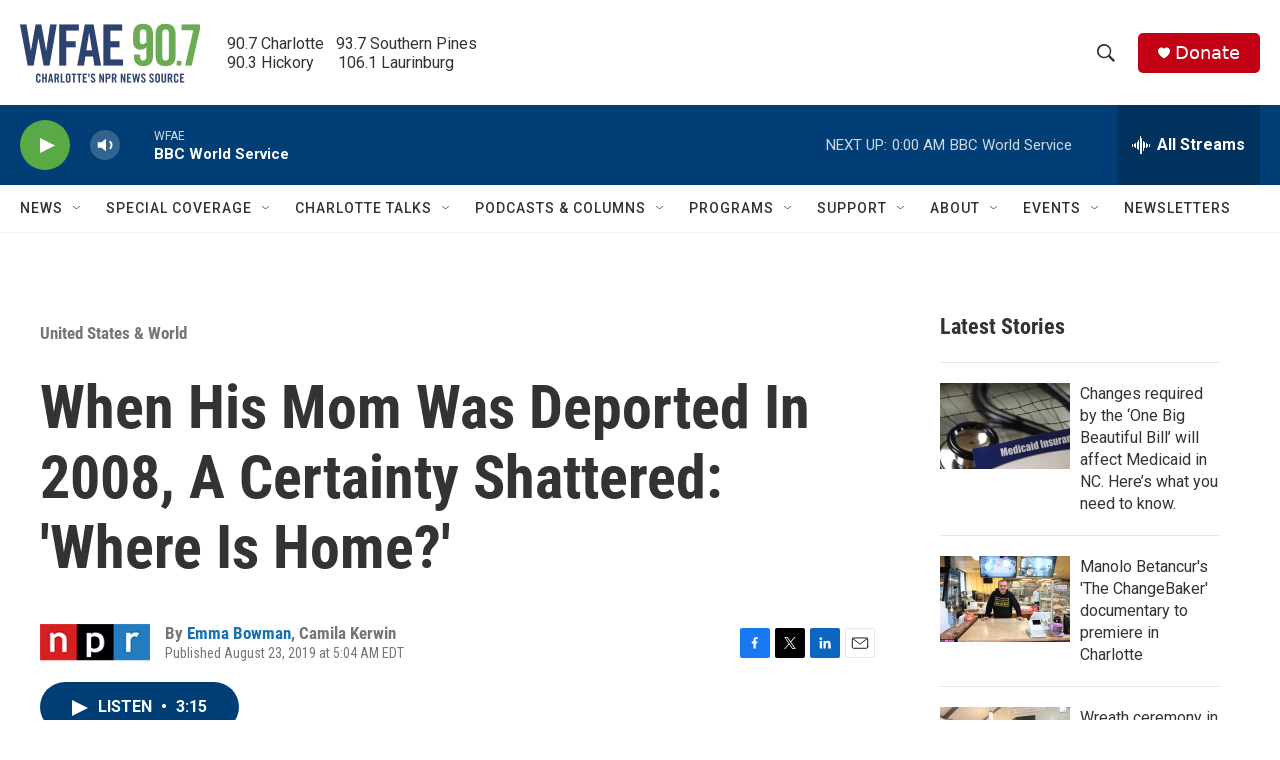

--- FILE ---
content_type: text/html;charset=UTF-8
request_url: https://www.wfae.org/latest-national-and-international-headlines/2019-08-23/when-his-mom-was-deported-in-2008-a-certainty-shattered-where-is-home
body_size: 39128
content:
<!DOCTYPE html>
<html class="ArtP aside" lang="en">
    <head>
    <meta charset="UTF-8">

    

    <style data-cssvarsponyfill="true">
        :root { --siteBgColorInverse: #121212; --primaryTextColorInverse: #ffffff; --secondaryTextColorInverse: #cccccc; --tertiaryTextColorInverse: #cccccc; --headerBgColorInverse: #000000; --headerBorderColorInverse: #858585; --headerTextColorInverse: #ffffff; --secC1_Inverse: #a2a2a2; --secC4_Inverse: #282828; --headerNavBarBgColorInverse: #121212; --headerMenuBgColorInverse: #ffffff; --headerMenuTextColorInverse: #6b2b85; --headerMenuTextColorHoverInverse: #6b2b85; --liveBlogTextColorInverse: #ffffff; --applyButtonColorInverse: #4485D5; --applyButtonTextColorInverse: #4485D5; --siteBgColor: #ffffff; --primaryTextColor: #333333; --secondaryTextColor: #666666; --secC1: #767676; --secC4: #f5f5f5; --secC5: #ffffff; --siteBgColor: #ffffff; --siteInverseBgColor: #000000; --linkColor: #1772b0; --linkHoverColor: #125c8e; --headerBgColor: #ffffff; --headerBgColorInverse: #000000; --headerBorderColor: #eeeeee; --headerBorderColorInverse: #858585; --tertiaryTextColor: #1c1c1c; --headerTextColor: #333333; --buttonTextColor: #ffffff; --headerNavBarBgColor: #ffffff; --headerNavBarTextColor: #333333; --headerMenuBgColor: #ffffff; --headerMenuTextColor: #333333; --headerMenuTextColorHover: #68ac4d; --liveBlogTextColor: #282829; --applyButtonColor: #194173; --applyButtonTextColor: #2c4273; --primaryColor1: #013e75; --primaryColor2: #59a946; --breakingColor: #c20114; --secC2: #cccccc; --secC3: #e6e6e6; --secC5: #ffffff; --linkColor: #1772b0; --linkHoverColor: #125c8e; --donateBGColor: #c20114; --headerIconColor: #ffffff; --hatButtonBgColor: #ffffff; --hatButtonBgHoverColor: #411c58; --hatButtonBorderColor: #411c58; --hatButtonBorderHoverColor: #ffffff; --hatButtoniconColor: #d62021; --hatButtonTextColor: #411c58; --hatButtonTextHoverColor: #ffffff; --footerTextColor: #ffffff; --footerTextBgColor: #ffffff; --footerPartnersBgColor: #000000; --listBorderColor: #030202; --gridBorderColor: #e6e6e6; --tagButtonBorderColor: #1772b0; --tagButtonTextColor: #1772b0; --breakingTextColor: #ffffff; --sectionTextColor: #ffffff; --contentWidth: 1240px; --primaryHeadlineFont: sans-serif; --secHlFont: sans-serif; --bodyFont: sans-serif; --colorWhite: #ffffff; --colorBlack: #000000;} .fonts-loaded { --primaryHeadlineFont: "Roboto Condensed"; --secHlFont: "Roboto Condensed"; --bodyFont: "Roboto"; --liveBlogBodyFont: "Roboto";}
    </style>

    
    <meta property="fb:app_id" content="394319060666204">


    <meta property="og:title" content="When His Mom Was Deported In 2008, A Certainty Shattered: &#x27;Where Is Home?&#x27;">

    <meta property="og:url" content="https://www.wfae.org/latest-national-and-international-headlines/2019-08-23/when-his-mom-was-deported-in-2008-a-certainty-shattered-where-is-home">

    <meta property="og:image" content="https://npr.brightspotcdn.com/dims4/default/aa1bab5/2147483647/strip/true/crop/1196x628+0+22/resize/1200x630!/quality/90/?url=https%3A%2F%2Fmedia.npr.org%2Fassets%2Fimg%2F2019%2F08%2F22%2Flopeznpr_wide-55837e4d0b7b7a248a6fcc5f613c70a6a4ac7e15.jpg">

    
    <meta property="og:image:url" content="https://npr.brightspotcdn.com/dims4/default/aa1bab5/2147483647/strip/true/crop/1196x628+0+22/resize/1200x630!/quality/90/?url=https%3A%2F%2Fmedia.npr.org%2Fassets%2Fimg%2F2019%2F08%2F22%2Flopeznpr_wide-55837e4d0b7b7a248a6fcc5f613c70a6a4ac7e15.jpg">
    
    <meta property="og:image:width" content="1200">
    <meta property="og:image:height" content="630">
    <meta property="og:image:type" content="image/jpeg">
    
    <meta property="og:image:alt" content="During a service at St. Bridget Catholic Church in Postville, Iowa, last year, Consuelo Lopez (center, right) and her son Pedro carry a book containing the names of those arrested and detained during a 2008 Immigration and Customs Enforcement raid on a local meat processing plant. Consuelo Lopez, who cut meat at the plant, was among those detained and deported.">
    

    <meta property="og:description" content="Pedro Lopez, a 24-year-old born in Mexico, recalls when ICE agents raided the meatpacking plant in Iowa where his parents worked. &quot;It was just shattering,&quot; he said.">

    <meta property="og:site_name" content="WFAE 90.7 - Charlotte&#x27;s NPR News Source">



    <meta property="og:type" content="article">

    <meta property="article:author" content="https://www.wfae.org/people/emma-bowman">

    <meta property="article:author" content="">

    <meta property="article:published_time" content="2019-08-23T09:04:18">

    <meta property="article:modified_time" content="2020-10-06T04:52:55.242">

    <meta property="article:section" content="United States &amp; World">

    <meta property="article:tag" content="StoryCorps">

    <meta property="article:tag" content="Immigration">

    
    <meta name="twitter:card" content="summary_large_image"/>
    
    
    
    
    <meta name="twitter:description" content="Pedro Lopez, a 24-year-old born in Mexico, recalls when ICE agents raided the meatpacking plant in Iowa where his parents worked. &quot;It was just shattering,&quot; he said."/>
    
    
    <meta name="twitter:image" content="https://npr.brightspotcdn.com/dims4/default/2ed4982/2147483647/strip/true/crop/1195x672+1+0/resize/1200x675!/quality/90/?url=https%3A%2F%2Fmedia.npr.org%2Fassets%2Fimg%2F2019%2F08%2F22%2Flopeznpr_wide-55837e4d0b7b7a248a6fcc5f613c70a6a4ac7e15.jpg"/>

    
    <meta name="twitter:image:alt" content="During a service at St. Bridget Catholic Church in Postville, Iowa, last year, Consuelo Lopez (center, right) and her son Pedro carry a book containing the names of those arrested and detained during a 2008 Immigration and Customs Enforcement raid on a local meat processing plant. Consuelo Lopez, who cut meat at the plant, was among those detained and deported."/>
    
    
    <meta name="twitter:site" content="@WFAE"/>
    
    
    
    <meta name="twitter:title" content="When His Mom Was Deported In 2008, A Certainty Shattered: &#x27;Where Is Home?&#x27;"/>
    

<meta name="disqus.shortname" content="npr-wfae">
<meta name="disqus.url" content="https://www.wfae.org/latest-national-and-international-headlines/2019-08-23/when-his-mom-was-deported-in-2008-a-certainty-shattered-where-is-home">
<meta name="disqus.title" content="When His Mom Was Deported In 2008, A Certainty Shattered: &#x27;Where Is Home?&#x27;">
<meta name="disqus.identifier" content="00000170-1a78-d6af-af72-5b7dbf2d024c">
    <meta name="google-site-verification" content="73mGxtnsJWjf4XX5mwOA6iMC0UmeMzzOkWDCoJVZKSM">



    <link data-cssvarsponyfill="true" class="Webpack-css" rel="stylesheet" href="https://npr.brightspotcdn.com/resource/00000177-1bc0-debb-a57f-dfcf4a950000/styleguide/All.min.0db89f2a608a6b13cec2d9fc84f71c45.gz.css">

    

    <style>.FooterNavigation-items-item {
    display: inline-block
}</style>
<style>[class*='-articleBody'] > ul,
[class*='-articleBody'] > ul ul {
    list-style-type: disc;
}</style>


    <meta name="viewport" content="width=device-width, initial-scale=1, viewport-fit=cover"><title>When His Mom Was Deported In 2008, A Certainty Shattered: &#x27;Where Is Home?&#x27; | WFAE 90.7 - Charlotte&#x27;s NPR News Source</title><meta name="description" content="Pedro Lopez, a 24-year-old born in Mexico, recalls when ICE agents raided the meatpacking plant in Iowa where his parents worked. &quot;It was just shattering,&quot; he said."><link rel="canonical" href="https://www.npr.org/2019/08/23/753149680/when-his-mom-was-deported-in-2008-a-certainty-shattered-where-is-home?ft=nprml&amp;f=753149680"><meta name="brightspot.contentId" content="00000170-1a78-d6af-af72-5b7dbf2d024c"><link rel="apple-touch-icon"sizes="180x180"href="/apple-touch-icon.png"><link rel="icon"type="image/png"href="/favicon-32x32.png"><link rel="icon"type="image/png"href="/favicon-16x16.png">
    
    
    <meta name="brightspot-dataLayer" content="{
  &quot;author&quot; : &quot;Emma Bowman, Camila Kerwin&quot;,
  &quot;bspStoryId&quot; : &quot;00000170-1a78-d6af-af72-5b7dbf2d024c&quot;,
  &quot;category&quot; : &quot;United States &amp; World&quot;,
  &quot;inlineAudio&quot; : 1,
  &quot;keywords&quot; : &quot;StoryCorps,Immigration&quot;,
  &quot;nprCmsSite&quot; : true,
  &quot;nprStoryId&quot; : &quot;753149680&quot;,
  &quot;pageType&quot; : &quot;news-story&quot;,
  &quot;program&quot; : &quot;&quot;,
  &quot;publishedDate&quot; : &quot;2019-08-23T05:04:18Z&quot;,
  &quot;siteName&quot; : &quot;WFAE 90.7 - Charlotte&#x27;s NPR News Source&quot;,
  &quot;station&quot; : &quot;WFAE&quot;,
  &quot;stationOrgId&quot; : &quot;1177&quot;,
  &quot;storyOrgId&quot; : &quot;s1&quot;,
  &quot;storyTheme&quot; : &quot;news-story&quot;,
  &quot;storyTitle&quot; : &quot;When His Mom Was Deported In 2008, A Certainty Shattered: &#x27;Where Is Home?&#x27;&quot;,
  &quot;timezone&quot; : &quot;US/Eastern&quot;,
  &quot;wordCount&quot; : 0,
  &quot;series&quot; : &quot;&quot;
}">
    <script id="brightspot-dataLayer">
        (function () {
            var dataValue = document.head.querySelector('meta[name="brightspot-dataLayer"]').content;
            if (dataValue) {
                window.brightspotDataLayer = JSON.parse(dataValue);
            }
        })();
    </script>

    <link rel="amphtml" href="https://www.wfae.org/latest-national-and-international-headlines/2019-08-23/when-his-mom-was-deported-in-2008-a-certainty-shattered-where-is-home?_amp=true">

    

    
    <script src="https://npr.brightspotcdn.com/resource/00000177-1bc0-debb-a57f-dfcf4a950000/styleguide/All.min.fd8f7fccc526453c829dde80fc7c2ef5.gz.js" async></script>
    

    <script async="async" src="https://securepubads.g.doubleclick.net/tag/js/gpt.js"></script>
<script type="text/javascript">
    // Google tag setup
    var googletag = googletag || {};
    googletag.cmd = googletag.cmd || [];

    googletag.cmd.push(function () {
        // @see https://developers.google.com/publisher-tag/reference#googletag.PubAdsService_enableLazyLoad
        googletag.pubads().enableLazyLoad({
            fetchMarginPercent: 100, // fetch and render ads within this % of viewport
            renderMarginPercent: 100,
            mobileScaling: 1  // Same on mobile.
        });

        googletag.pubads().enableSingleRequest()
        googletag.pubads().enableAsyncRendering()
        googletag.pubads().collapseEmptyDivs()
        googletag.pubads().disableInitialLoad()
        googletag.enableServices()
    })
</script>
<script>

  window.fbAsyncInit = function() {
      FB.init({
          
              appId : '394319060666204',
          
          xfbml : true,
          version : 'v2.9'
      });
  };

  (function(d, s, id){
     var js, fjs = d.getElementsByTagName(s)[0];
     if (d.getElementById(id)) {return;}
     js = d.createElement(s); js.id = id;
     js.src = "//connect.facebook.net/en_US/sdk.js";
     fjs.parentNode.insertBefore(js, fjs);
   }(document, 'script', 'facebook-jssdk'));
</script>
<meta name="gtm-dataLayer" content="{
  &quot;gtmAuthor&quot; : &quot;Emma Bowman, Camila Kerwin&quot;,
  &quot;gtmBspStoryId&quot; : &quot;00000170-1a78-d6af-af72-5b7dbf2d024c&quot;,
  &quot;gtmCategory&quot; : &quot;United States &amp; World&quot;,
  &quot;gtmInlineAudio&quot; : 1,
  &quot;gtmKeywords&quot; : &quot;StoryCorps,Immigration&quot;,
  &quot;gtmNprCmsSite&quot; : true,
  &quot;gtmNprStoryId&quot; : &quot;753149680&quot;,
  &quot;gtmPageType&quot; : &quot;news-story&quot;,
  &quot;gtmProgram&quot; : &quot;&quot;,
  &quot;gtmPublishedDate&quot; : &quot;2019-08-23T05:04:18Z&quot;,
  &quot;gtmSiteName&quot; : &quot;WFAE 90.7 - Charlotte&#x27;s NPR News Source&quot;,
  &quot;gtmStation&quot; : &quot;WFAE&quot;,
  &quot;gtmStationOrgId&quot; : &quot;1177&quot;,
  &quot;gtmStoryOrgId&quot; : &quot;s1&quot;,
  &quot;gtmStoryTheme&quot; : &quot;news-story&quot;,
  &quot;gtmStoryTitle&quot; : &quot;When His Mom Was Deported In 2008, A Certainty Shattered: &#x27;Where Is Home?&#x27;&quot;,
  &quot;gtmTimezone&quot; : &quot;US/Eastern&quot;,
  &quot;gtmWordCount&quot; : 0,
  &quot;gtmSeries&quot; : &quot;&quot;
}"><script>

    (function () {
        var dataValue = document.head.querySelector('meta[name="gtm-dataLayer"]').content;
        if (dataValue) {
            window.dataLayer = window.dataLayer || [];
            dataValue = JSON.parse(dataValue);
            dataValue['event'] = 'gtmFirstView';
            window.dataLayer.push(dataValue);
        }
    })();

    (function(w,d,s,l,i){w[l]=w[l]||[];w[l].push({'gtm.start':
            new Date().getTime(),event:'gtm.js'});var f=d.getElementsByTagName(s)[0],
        j=d.createElement(s),dl=l!='dataLayer'?'&l='+l:'';j.async=true;j.src=
        'https://www.googletagmanager.com/gtm.js?id='+i+dl;f.parentNode.insertBefore(j,f);
})(window,document,'script','dataLayer','GTM-N39QFDR');</script><script type="application/ld+json">{"@context":"http://schema.org","@type":"NewsArticle","author":[{"@context":"http://schema.org","@type":"Person","name":"Emma Bowman","url":"https://www.wfae.org/people/emma-bowman"},{"@context":"http://schema.org","@type":"Person","name":"Camila Kerwin"}],"dateModified":"2020-10-06T00:52:55Z","datePublished":"2019-08-23T05:04:18Z","headline":"When His Mom Was Deported In 2008, A Certainty Shattered: 'Where Is Home?'","image":{"@context":"http://schema.org","@type":"ImageObject","url":"https://media.npr.org/assets/img/2019/08/22/lopeznpr_wide-55837e4d0b7b7a248a6fcc5f613c70a6a4ac7e15.jpg"},"mainEntityOfPage":{"@type":"NewsArticle","@id":"https://www.wfae.org/latest-national-and-international-headlines/2019-08-23/when-his-mom-was-deported-in-2008-a-certainty-shattered-where-is-home"},"publisher":{"@type":"Organization","name":"WFAE","logo":{"@context":"http://schema.org","@type":"ImageObject","height":"60","url":"https://npr.brightspotcdn.com/dims4/default/955df33/2147483647/resize/x60/quality/90/?url=http%3A%2F%2Fnpr-brightspot.s3.amazonaws.com%2F22%2F44%2Fcd7e416d464fbdd7fa6393b2410a%2Fwfae-logo-2c-tag-600x200-2.png","width":"180"}}}</script><script type="application/ld+json">{"@context":"http://schema.org","@type":"BreadcrumbList","itemListElement":[{"@context":"http://schema.org","@type":"ListItem","item":"https://www.wfae.org/united-states-world","name":"United States & World","position":"1"}]}</script><script type="application/ld+json">{"@context":"http://schema.org","@type":"ListenAction","description":"Pedro Lopez, a 24-year-old born in Mexico, recalls when ICE agents raided the meatpacking plant in Iowa where his parents worked. \"It was just shattering,\" he said.","name":"When His Mom Was Deported In 2008, A Certainty Shattered: 'Where Is Home?'"}</script><!-- no longer used, moved disqus script to be loaded by ps-disqus-comment-module.js to avoid errors --><script>window.addEventListener('DOMContentLoaded', (event) => {
    window.nulldurationobserver = new MutationObserver(function (mutations) {
        document.querySelectorAll('.StreamPill-duration').forEach(pill => { 
      if (pill.innerText == "LISTENNULL") {
         pill.innerText = "LISTEN"
      } 
    });
      });

      window.nulldurationobserver.observe(document.body, {
        childList: true,
        subtree: true
      });
});
</script>
<script></script><script src="https://cdn.broadstreetads.com/init-2.min.js"></script>
<script>broadstreet.watch({ networkId: 9201 })
     </script>


    <script>
        var head = document.getElementsByTagName('head')
        head = head[0]
        var link = document.createElement('link');
        link.setAttribute('href', 'https://fonts.googleapis.com/css?family=Roboto Condensed|Roboto|Roboto:400,500,700&display=swap');
        var relList = link.relList;

        if (relList && relList.supports('preload')) {
            link.setAttribute('as', 'style');
            link.setAttribute('rel', 'preload');
            link.setAttribute('onload', 'this.rel="stylesheet"');
            link.setAttribute('crossorigin', 'anonymous');
        } else {
            link.setAttribute('rel', 'stylesheet');
        }

        head.appendChild(link);
    </script>
</head>


    <body class="Page-body" data-content-width="1240px">
    <noscript>
    <iframe src="https://www.googletagmanager.com/ns.html?id=GTM-N39QFDR" height="0" width="0" style="display:none;visibility:hidden"></iframe>
</noscript>
        

    <!-- Putting icons here, so we don't have to include in a bunch of -body hbs's -->
<svg xmlns="http://www.w3.org/2000/svg" style="display:none" id="iconsMap1" class="iconsMap">
    <symbol id="play-icon" viewBox="0 0 115 115">
        <polygon points="0,0 115,57.5 0,115" fill="currentColor" />
    </symbol>
    <symbol id="grid" viewBox="0 0 32 32">
            <g>
                <path d="M6.4,5.7 C6.4,6.166669 6.166669,6.4 5.7,6.4 L0.7,6.4 C0.233331,6.4 0,6.166669 0,5.7 L0,0.7 C0,0.233331 0.233331,0 0.7,0 L5.7,0 C6.166669,0 6.4,0.233331 6.4,0.7 L6.4,5.7 Z M19.2,5.7 C19.2,6.166669 18.966669,6.4 18.5,6.4 L13.5,6.4 C13.033331,6.4 12.8,6.166669 12.8,5.7 L12.8,0.7 C12.8,0.233331 13.033331,0 13.5,0 L18.5,0 C18.966669,0 19.2,0.233331 19.2,0.7 L19.2,5.7 Z M32,5.7 C32,6.166669 31.766669,6.4 31.3,6.4 L26.3,6.4 C25.833331,6.4 25.6,6.166669 25.6,5.7 L25.6,0.7 C25.6,0.233331 25.833331,0 26.3,0 L31.3,0 C31.766669,0 32,0.233331 32,0.7 L32,5.7 Z M6.4,18.5 C6.4,18.966669 6.166669,19.2 5.7,19.2 L0.7,19.2 C0.233331,19.2 0,18.966669 0,18.5 L0,13.5 C0,13.033331 0.233331,12.8 0.7,12.8 L5.7,12.8 C6.166669,12.8 6.4,13.033331 6.4,13.5 L6.4,18.5 Z M19.2,18.5 C19.2,18.966669 18.966669,19.2 18.5,19.2 L13.5,19.2 C13.033331,19.2 12.8,18.966669 12.8,18.5 L12.8,13.5 C12.8,13.033331 13.033331,12.8 13.5,12.8 L18.5,12.8 C18.966669,12.8 19.2,13.033331 19.2,13.5 L19.2,18.5 Z M32,18.5 C32,18.966669 31.766669,19.2 31.3,19.2 L26.3,19.2 C25.833331,19.2 25.6,18.966669 25.6,18.5 L25.6,13.5 C25.6,13.033331 25.833331,12.8 26.3,12.8 L31.3,12.8 C31.766669,12.8 32,13.033331 32,13.5 L32,18.5 Z M6.4,31.3 C6.4,31.766669 6.166669,32 5.7,32 L0.7,32 C0.233331,32 0,31.766669 0,31.3 L0,26.3 C0,25.833331 0.233331,25.6 0.7,25.6 L5.7,25.6 C6.166669,25.6 6.4,25.833331 6.4,26.3 L6.4,31.3 Z M19.2,31.3 C19.2,31.766669 18.966669,32 18.5,32 L13.5,32 C13.033331,32 12.8,31.766669 12.8,31.3 L12.8,26.3 C12.8,25.833331 13.033331,25.6 13.5,25.6 L18.5,25.6 C18.966669,25.6 19.2,25.833331 19.2,26.3 L19.2,31.3 Z M32,31.3 C32,31.766669 31.766669,32 31.3,32 L26.3,32 C25.833331,32 25.6,31.766669 25.6,31.3 L25.6,26.3 C25.6,25.833331 25.833331,25.6 26.3,25.6 L31.3,25.6 C31.766669,25.6 32,25.833331 32,26.3 L32,31.3 Z" id=""></path>
            </g>
    </symbol>
    <symbol id="radio-stream" width="18" height="19" viewBox="0 0 18 19">
        <g fill="currentColor" fill-rule="nonzero">
            <path d="M.5 8c-.276 0-.5.253-.5.565v1.87c0 .312.224.565.5.565s.5-.253.5-.565v-1.87C1 8.253.776 8 .5 8zM2.5 8c-.276 0-.5.253-.5.565v1.87c0 .312.224.565.5.565s.5-.253.5-.565v-1.87C3 8.253 2.776 8 2.5 8zM3.5 7c-.276 0-.5.276-.5.617v3.766c0 .34.224.617.5.617s.5-.276.5-.617V7.617C4 7.277 3.776 7 3.5 7zM5.5 6c-.276 0-.5.275-.5.613v5.774c0 .338.224.613.5.613s.5-.275.5-.613V6.613C6 6.275 5.776 6 5.5 6zM6.5 4c-.276 0-.5.26-.5.58v8.84c0 .32.224.58.5.58s.5-.26.5-.58V4.58C7 4.26 6.776 4 6.5 4zM8.5 0c-.276 0-.5.273-.5.61v17.78c0 .337.224.61.5.61s.5-.273.5-.61V.61C9 .273 8.776 0 8.5 0zM9.5 2c-.276 0-.5.274-.5.612v14.776c0 .338.224.612.5.612s.5-.274.5-.612V2.612C10 2.274 9.776 2 9.5 2zM11.5 5c-.276 0-.5.276-.5.616v8.768c0 .34.224.616.5.616s.5-.276.5-.616V5.616c0-.34-.224-.616-.5-.616zM12.5 6c-.276 0-.5.262-.5.584v4.832c0 .322.224.584.5.584s.5-.262.5-.584V6.584c0-.322-.224-.584-.5-.584zM14.5 7c-.276 0-.5.29-.5.647v3.706c0 .357.224.647.5.647s.5-.29.5-.647V7.647C15 7.29 14.776 7 14.5 7zM15.5 8c-.276 0-.5.253-.5.565v1.87c0 .312.224.565.5.565s.5-.253.5-.565v-1.87c0-.312-.224-.565-.5-.565zM17.5 8c-.276 0-.5.253-.5.565v1.87c0 .312.224.565.5.565s.5-.253.5-.565v-1.87c0-.312-.224-.565-.5-.565z"/>
        </g>
    </symbol>
    <symbol id="icon-magnify" viewBox="0 0 31 31">
        <g>
            <path fill-rule="evenodd" d="M22.604 18.89l-.323.566 8.719 8.8L28.255 31l-8.719-8.8-.565.404c-2.152 1.346-4.386 2.018-6.7 2.018-3.39 0-6.284-1.21-8.679-3.632C1.197 18.568 0 15.66 0 12.27c0-3.39 1.197-6.283 3.592-8.678C5.987 1.197 8.88 0 12.271 0c3.39 0 6.283 1.197 8.678 3.592 2.395 2.395 3.593 5.288 3.593 8.679 0 2.368-.646 4.574-1.938 6.62zM19.162 5.77C17.322 3.925 15.089 3 12.46 3c-2.628 0-4.862.924-6.702 2.77C3.92 7.619 3 9.862 3 12.5c0 2.639.92 4.882 2.76 6.73C7.598 21.075 9.832 22 12.46 22c2.629 0 4.862-.924 6.702-2.77C21.054 17.33 22 15.085 22 12.5c0-2.586-.946-4.83-2.838-6.73z"/>
        </g>
    </symbol>
    <symbol id="burger-menu" viewBox="0 0 14 10">
        <g>
            <path fill-rule="evenodd" d="M0 5.5v-1h14v1H0zM0 1V0h14v1H0zm0 9V9h14v1H0z"></path>
        </g>
    </symbol>
    <symbol id="close-x" viewBox="0 0 14 14">
        <g>
            <path fill-rule="nonzero" d="M6.336 7L0 .664.664 0 7 6.336 13.336 0 14 .664 7.664 7 14 13.336l-.664.664L7 7.664.664 14 0 13.336 6.336 7z"></path>
        </g>
    </symbol>
    <symbol id="share-more-arrow" viewBox="0 0 512 512" style="enable-background:new 0 0 512 512;">
        <g>
            <g>
                <path d="M512,241.7L273.643,3.343v156.152c-71.41,3.744-138.015,33.337-188.958,84.28C30.075,298.384,0,370.991,0,448.222v60.436
                    l29.069-52.985c45.354-82.671,132.173-134.027,226.573-134.027c5.986,0,12.004,0.212,18.001,0.632v157.779L512,241.7z
                    M255.642,290.666c-84.543,0-163.661,36.792-217.939,98.885c26.634-114.177,129.256-199.483,251.429-199.483h15.489V78.131
                    l163.568,163.568L304.621,405.267V294.531l-13.585-1.683C279.347,291.401,267.439,290.666,255.642,290.666z"></path>
            </g>
        </g>
    </symbol>
    <symbol id="chevron" viewBox="0 0 100 100">
        <g>
            <path d="M22.4566257,37.2056786 L-21.4456527,71.9511488 C-22.9248661,72.9681457 -24.9073712,72.5311671 -25.8758148,70.9765924 L-26.9788683,69.2027424 C-27.9450684,67.6481676 -27.5292733,65.5646602 -26.0500598,64.5484493 L20.154796,28.2208967 C21.5532435,27.2597011 23.3600078,27.2597011 24.759951,28.2208967 L71.0500598,64.4659264 C72.5292733,65.4829232 72.9450684,67.5672166 71.9788683,69.1217913 L70.8750669,70.8956413 C69.9073712,72.4502161 67.9241183,72.8848368 66.4449048,71.8694118 L22.4566257,37.2056786 Z" id="Transparent-Chevron" transform="translate(22.500000, 50.000000) rotate(90.000000) translate(-22.500000, -50.000000) "></path>
        </g>
    </symbol>
</svg>

<svg xmlns="http://www.w3.org/2000/svg" style="display:none" id="iconsMap2" class="iconsMap">
    <symbol id="mono-icon-facebook" viewBox="0 0 10 19">
        <path fill-rule="evenodd" d="M2.707 18.25V10.2H0V7h2.707V4.469c0-1.336.375-2.373 1.125-3.112C4.582.62 5.578.25 6.82.25c1.008 0 1.828.047 2.461.14v2.848H7.594c-.633 0-1.067.14-1.301.422-.188.235-.281.61-.281 1.125V7H9l-.422 3.2H6.012v8.05H2.707z"></path>
    </symbol>
    <symbol id="mono-icon-instagram" viewBox="0 0 17 17">
        <g>
            <path fill-rule="evenodd" d="M8.281 4.207c.727 0 1.4.182 2.022.545a4.055 4.055 0 0 1 1.476 1.477c.364.62.545 1.294.545 2.021 0 .727-.181 1.4-.545 2.021a4.055 4.055 0 0 1-1.476 1.477 3.934 3.934 0 0 1-2.022.545c-.726 0-1.4-.182-2.021-.545a4.055 4.055 0 0 1-1.477-1.477 3.934 3.934 0 0 1-.545-2.021c0-.727.182-1.4.545-2.021A4.055 4.055 0 0 1 6.26 4.752a3.934 3.934 0 0 1 2.021-.545zm0 6.68a2.54 2.54 0 0 0 1.864-.774 2.54 2.54 0 0 0 .773-1.863 2.54 2.54 0 0 0-.773-1.863 2.54 2.54 0 0 0-1.864-.774 2.54 2.54 0 0 0-1.863.774 2.54 2.54 0 0 0-.773 1.863c0 .727.257 1.348.773 1.863a2.54 2.54 0 0 0 1.863.774zM13.45 4.03c-.023.258-.123.48-.299.668a.856.856 0 0 1-.65.281.913.913 0 0 1-.668-.28.913.913 0 0 1-.281-.669c0-.258.094-.48.281-.668a.913.913 0 0 1 .668-.28c.258 0 .48.093.668.28.187.188.281.41.281.668zm2.672.95c.023.656.035 1.746.035 3.269 0 1.523-.017 2.62-.053 3.287-.035.668-.134 1.248-.298 1.74a4.098 4.098 0 0 1-.967 1.53 4.098 4.098 0 0 1-1.53.966c-.492.164-1.072.264-1.74.3-.668.034-1.763.052-3.287.052-1.523 0-2.619-.018-3.287-.053-.668-.035-1.248-.146-1.74-.334a3.747 3.747 0 0 1-1.53-.931 4.098 4.098 0 0 1-.966-1.53c-.164-.492-.264-1.072-.299-1.74C.424 10.87.406 9.773.406 8.25S.424 5.63.46 4.963c.035-.668.135-1.248.299-1.74.21-.586.533-1.096.967-1.53A4.098 4.098 0 0 1 3.254.727c.492-.164 1.072-.264 1.74-.3C5.662.394 6.758.376 8.281.376c1.524 0 2.62.018 3.287.053.668.035 1.248.135 1.74.299a4.098 4.098 0 0 1 2.496 2.496c.165.492.27 1.078.317 1.757zm-1.687 7.91c.14-.399.234-1.032.28-1.899.024-.515.036-1.242.036-2.18V7.689c0-.961-.012-1.688-.035-2.18-.047-.89-.14-1.524-.281-1.899a2.537 2.537 0 0 0-1.512-1.511c-.375-.14-1.008-.235-1.899-.282a51.292 51.292 0 0 0-2.18-.035H7.72c-.938 0-1.664.012-2.18.035-.867.047-1.5.141-1.898.282a2.537 2.537 0 0 0-1.512 1.511c-.14.375-.234 1.008-.281 1.899a51.292 51.292 0 0 0-.036 2.18v1.125c0 .937.012 1.664.036 2.18.047.866.14 1.5.28 1.898.306.726.81 1.23 1.513 1.511.398.141 1.03.235 1.898.282.516.023 1.242.035 2.18.035h1.125c.96 0 1.687-.012 2.18-.035.89-.047 1.523-.141 1.898-.282.726-.304 1.23-.808 1.512-1.511z"></path>
        </g>
    </symbol>
    <symbol id="mono-icon-email" viewBox="0 0 512 512">
        <g>
            <path d="M67,148.7c11,5.8,163.8,89.1,169.5,92.1c5.7,3,11.5,4.4,20.5,4.4c9,0,14.8-1.4,20.5-4.4c5.7-3,158.5-86.3,169.5-92.1
                c4.1-2.1,11-5.9,12.5-10.2c2.6-7.6-0.2-10.5-11.3-10.5H257H65.8c-11.1,0-13.9,3-11.3,10.5C56,142.9,62.9,146.6,67,148.7z"></path>
            <path d="M455.7,153.2c-8.2,4.2-81.8,56.6-130.5,88.1l82.2,92.5c2,2,2.9,4.4,1.8,5.6c-1.2,1.1-3.8,0.5-5.9-1.4l-98.6-83.2
                c-14.9,9.6-25.4,16.2-27.2,17.2c-7.7,3.9-13.1,4.4-20.5,4.4c-7.4,0-12.8-0.5-20.5-4.4c-1.9-1-12.3-7.6-27.2-17.2l-98.6,83.2
                c-2,2-4.7,2.6-5.9,1.4c-1.2-1.1-0.3-3.6,1.7-5.6l82.1-92.5c-48.7-31.5-123.1-83.9-131.3-88.1c-8.8-4.5-9.3,0.8-9.3,4.9
                c0,4.1,0,205,0,205c0,9.3,13.7,20.9,23.5,20.9H257h185.5c9.8,0,21.5-11.7,21.5-20.9c0,0,0-201,0-205
                C464,153.9,464.6,148.7,455.7,153.2z"></path>
        </g>
    </symbol>
    <symbol id="default-image" width="24" height="24" viewBox="0 0 24 24" fill="none" stroke="currentColor" stroke-width="2" stroke-linecap="round" stroke-linejoin="round" class="feather feather-image">
        <rect x="3" y="3" width="18" height="18" rx="2" ry="2"></rect>
        <circle cx="8.5" cy="8.5" r="1.5"></circle>
        <polyline points="21 15 16 10 5 21"></polyline>
    </symbol>
    <symbol id="icon-email" width="18px" viewBox="0 0 20 14">
        <g id="Symbols" stroke="none" stroke-width="1" fill="none" fill-rule="evenodd" stroke-linecap="round" stroke-linejoin="round">
            <g id="social-button-bar" transform="translate(-125.000000, -8.000000)" stroke="#000000">
                <g id="Group-2" transform="translate(120.000000, 0.000000)">
                    <g id="envelope" transform="translate(6.000000, 9.000000)">
                        <path d="M17.5909091,10.6363636 C17.5909091,11.3138182 17.0410909,11.8636364 16.3636364,11.8636364 L1.63636364,11.8636364 C0.958909091,11.8636364 0.409090909,11.3138182 0.409090909,10.6363636 L0.409090909,1.63636364 C0.409090909,0.958090909 0.958909091,0.409090909 1.63636364,0.409090909 L16.3636364,0.409090909 C17.0410909,0.409090909 17.5909091,0.958090909 17.5909091,1.63636364 L17.5909091,10.6363636 L17.5909091,10.6363636 Z" id="Stroke-406"></path>
                        <polyline id="Stroke-407" points="17.1818182 0.818181818 9 7.36363636 0.818181818 0.818181818"></polyline>
                    </g>
                </g>
            </g>
        </g>
    </symbol>
    <symbol id="mono-icon-print" viewBox="0 0 12 12">
        <g fill-rule="evenodd">
            <path fill-rule="nonzero" d="M9 10V7H3v3H1a1 1 0 0 1-1-1V4a1 1 0 0 1 1-1h10a1 1 0 0 1 1 1v3.132A2.868 2.868 0 0 1 9.132 10H9zm.5-4.5a1 1 0 1 0 0-2 1 1 0 0 0 0 2zM3 0h6v2H3z"></path>
            <path d="M4 8h4v4H4z"></path>
        </g>
    </symbol>
    <symbol id="mono-icon-copylink" viewBox="0 0 12 12">
        <g fill-rule="evenodd">
            <path d="M10.199 2.378c.222.205.4.548.465.897.062.332.016.614-.132.774L8.627 6.106c-.187.203-.512.232-.75-.014a.498.498 0 0 0-.706.028.499.499 0 0 0 .026.706 1.509 1.509 0 0 0 2.165-.04l1.903-2.06c.37-.398.506-.98.382-1.636-.105-.557-.392-1.097-.77-1.445L9.968.8C9.591.452 9.03.208 8.467.145 7.803.072 7.233.252 6.864.653L4.958 2.709a1.509 1.509 0 0 0 .126 2.161.5.5 0 1 0 .68-.734c-.264-.218-.26-.545-.071-.747L7.597 1.33c.147-.16.425-.228.76-.19.353.038.71.188.931.394l.91.843.001.001zM1.8 9.623c-.222-.205-.4-.549-.465-.897-.062-.332-.016-.614.132-.774l1.905-2.057c.187-.203.512-.232.75.014a.498.498 0 0 0 .706-.028.499.499 0 0 0-.026-.706 1.508 1.508 0 0 0-2.165.04L.734 7.275c-.37.399-.506.98-.382 1.637.105.557.392 1.097.77 1.445l.91.843c.376.35.937.594 1.5.656.664.073 1.234-.106 1.603-.507L7.04 9.291a1.508 1.508 0 0 0-.126-2.16.5.5 0 0 0-.68.734c.264.218.26.545.071.747l-1.904 2.057c-.147.16-.425.228-.76.191-.353-.038-.71-.188-.931-.394l-.91-.843z"></path>
            <path d="M8.208 3.614a.5.5 0 0 0-.707.028L3.764 7.677a.5.5 0 0 0 .734.68L8.235 4.32a.5.5 0 0 0-.027-.707"></path>
        </g>
    </symbol>
    <symbol id="mono-icon-linkedin" viewBox="0 0 16 17">
        <g fill-rule="evenodd">
            <path d="M3.734 16.125H.464V5.613h3.27zM2.117 4.172c-.515 0-.96-.188-1.336-.563A1.825 1.825 0 0 1 .22 2.273c0-.515.187-.96.562-1.335.375-.375.82-.563 1.336-.563.516 0 .961.188 1.336.563.375.375.563.82.563 1.335 0 .516-.188.961-.563 1.336-.375.375-.82.563-1.336.563zM15.969 16.125h-3.27v-5.133c0-.844-.07-1.453-.21-1.828-.259-.633-.762-.95-1.512-.95s-1.278.282-1.582.845c-.235.421-.352 1.043-.352 1.863v5.203H5.809V5.613h3.128v1.442h.036c.234-.469.609-.856 1.125-1.16.562-.375 1.218-.563 1.968-.563 1.524 0 2.59.48 3.2 1.441.468.774.703 1.97.703 3.586v5.766z"></path>
        </g>
    </symbol>
    <symbol id="mono-icon-pinterest" viewBox="0 0 512 512">
        <g>
            <path d="M256,32C132.3,32,32,132.3,32,256c0,91.7,55.2,170.5,134.1,205.2c-0.6-15.6-0.1-34.4,3.9-51.4
                c4.3-18.2,28.8-122.1,28.8-122.1s-7.2-14.3-7.2-35.4c0-33.2,19.2-58,43.2-58c20.4,0,30.2,15.3,30.2,33.6
                c0,20.5-13.1,51.1-19.8,79.5c-5.6,23.8,11.9,43.1,35.4,43.1c42.4,0,71-54.5,71-119.1c0-49.1-33.1-85.8-93.2-85.8
                c-67.9,0-110.3,50.7-110.3,107.3c0,19.5,5.8,33.3,14.8,43.9c4.1,4.9,4.7,6.9,3.2,12.5c-1.1,4.1-3.5,14-4.6,18
                c-1.5,5.7-6.1,7.7-11.2,5.6c-31.3-12.8-45.9-47-45.9-85.6c0-63.6,53.7-139.9,160.1-139.9c85.5,0,141.8,61.9,141.8,128.3
                c0,87.9-48.9,153.5-120.9,153.5c-24.2,0-46.9-13.1-54.7-27.9c0,0-13,51.6-15.8,61.6c-4.7,17.3-14,34.5-22.5,48
                c20.1,5.9,41.4,9.2,63.5,9.2c123.7,0,224-100.3,224-224C480,132.3,379.7,32,256,32z"></path>
        </g>
    </symbol>
    <symbol id="mono-icon-tumblr" viewBox="0 0 512 512">
        <g>
            <path d="M321.2,396.3c-11.8,0-22.4-2.8-31.5-8.3c-6.9-4.1-11.5-9.6-14-16.4c-2.6-6.9-3.6-22.3-3.6-46.4V224h96v-64h-96V48h-61.9
                c-2.7,21.5-7.5,44.7-14.5,58.6c-7,13.9-14,25.8-25.6,35.7c-11.6,9.9-25.6,17.9-41.9,23.3V224h48v140.4c0,19,2,33.5,5.9,43.5
                c4,10,11.1,19.5,21.4,28.4c10.3,8.9,22.8,15.7,37.3,20.5c14.6,4.8,31.4,7.2,50.4,7.2c16.7,0,30.3-1.7,44.7-5.1
                c14.4-3.4,30.5-9.3,48.2-17.6v-65.6C363.2,389.4,342.3,396.3,321.2,396.3z"></path>
        </g>
    </symbol>
    <symbol id="mono-icon-twitter" viewBox="0 0 1200 1227">
        <g>
            <path d="M714.163 519.284L1160.89 0H1055.03L667.137 450.887L357.328 0H0L468.492 681.821L0 1226.37H105.866L515.491
            750.218L842.672 1226.37H1200L714.137 519.284H714.163ZM569.165 687.828L521.697 619.934L144.011 79.6944H306.615L611.412
            515.685L658.88 583.579L1055.08 1150.3H892.476L569.165 687.854V687.828Z" fill="white"></path>
        </g>
    </symbol>
    <symbol id="mono-icon-youtube" viewBox="0 0 512 512">
        <g>
            <path fill-rule="evenodd" d="M508.6,148.8c0-45-33.1-81.2-74-81.2C379.2,65,322.7,64,265,64c-3,0-6,0-9,0s-6,0-9,0c-57.6,0-114.2,1-169.6,3.6
                c-40.8,0-73.9,36.4-73.9,81.4C1,184.6-0.1,220.2,0,255.8C-0.1,291.4,1,327,3.4,362.7c0,45,33.1,81.5,73.9,81.5
                c58.2,2.7,117.9,3.9,178.6,3.8c60.8,0.2,120.3-1,178.6-3.8c40.9,0,74-36.5,74-81.5c2.4-35.7,3.5-71.3,3.4-107
                C512.1,220.1,511,184.5,508.6,148.8z M207,353.9V157.4l145,98.2L207,353.9z"></path>
        </g>
    </symbol>
    <symbol id="mono-icon-flipboard" viewBox="0 0 500 500">
        <g>
            <path d="M0,0V500H500V0ZM400,200H300V300H200V400H100V100H400Z"></path>
        </g>
    </symbol>
    <symbol id="mono-icon-bluesky" viewBox="0 0 568 501">
        <g>
            <path d="M123.121 33.6637C188.241 82.5526 258.281 181.681 284 234.873C309.719 181.681 379.759 82.5526 444.879
            33.6637C491.866 -1.61183 568 -28.9064 568 57.9464C568 75.2916 558.055 203.659 552.222 224.501C531.947 296.954
            458.067 315.434 392.347 304.249C507.222 323.8 536.444 388.56 473.333 453.32C353.473 576.312 301.061 422.461
            287.631 383.039C285.169 375.812 284.017 372.431 284 375.306C283.983 372.431 282.831 375.812 280.369 383.039C266.939
            422.461 214.527 576.312 94.6667 453.32C31.5556 388.56 60.7778 323.8 175.653 304.249C109.933 315.434 36.0535
            296.954 15.7778 224.501C9.94525 203.659 0 75.2916 0 57.9464C0 -28.9064 76.1345 -1.61183 123.121 33.6637Z"
            fill="white">
            </path>
        </g>
    </symbol>
    <symbol id="mono-icon-threads" viewBox="0 0 192 192">
        <g>
            <path d="M141.537 88.9883C140.71 88.5919 139.87 88.2104 139.019 87.8451C137.537 60.5382 122.616 44.905 97.5619 44.745C97.4484 44.7443 97.3355 44.7443 97.222 44.7443C82.2364 44.7443 69.7731 51.1409 62.102 62.7807L75.881 72.2328C81.6116 63.5383 90.6052 61.6848 97.2286 61.6848C97.3051 61.6848 97.3819 61.6848 97.4576 61.6855C105.707 61.7381 111.932 64.1366 115.961 68.814C118.893 72.2193 120.854 76.925 121.825 82.8638C114.511 81.6207 106.601 81.2385 98.145 81.7233C74.3247 83.0954 59.0111 96.9879 60.0396 116.292C60.5615 126.084 65.4397 134.508 73.775 140.011C80.8224 144.663 89.899 146.938 99.3323 146.423C111.79 145.74 121.563 140.987 128.381 132.296C133.559 125.696 136.834 117.143 138.28 106.366C144.217 109.949 148.617 114.664 151.047 120.332C155.179 129.967 155.42 145.8 142.501 158.708C131.182 170.016 117.576 174.908 97.0135 175.059C74.2042 174.89 56.9538 167.575 45.7381 153.317C35.2355 139.966 29.8077 120.682 29.6052 96C29.8077 71.3178 35.2355 52.0336 45.7381 38.6827C56.9538 24.4249 74.2039 17.11 97.0132 16.9405C119.988 17.1113 137.539 24.4614 149.184 38.788C154.894 45.8136 159.199 54.6488 162.037 64.9503L178.184 60.6422C174.744 47.9622 169.331 37.0357 161.965 27.974C147.036 9.60668 125.202 0.195148 97.0695 0H96.9569C68.8816 0.19447 47.2921 9.6418 32.7883 28.0793C19.8819 44.4864 13.2244 67.3157 13.0007 95.9325L13 96L13.0007 96.0675C13.2244 124.684 19.8819 147.514 32.7883 163.921C47.2921 182.358 68.8816 191.806 96.9569 192H97.0695C122.03 191.827 139.624 185.292 154.118 170.811C173.081 151.866 172.51 128.119 166.26 113.541C161.776 103.087 153.227 94.5962 141.537 88.9883ZM98.4405 129.507C88.0005 130.095 77.1544 125.409 76.6196 115.372C76.2232 107.93 81.9158 99.626 99.0812 98.6368C101.047 98.5234 102.976 98.468 104.871 98.468C111.106 98.468 116.939 99.0737 122.242 100.233C120.264 124.935 108.662 128.946 98.4405 129.507Z" fill="white"></path>
        </g>
    </symbol>
 </svg>

<svg xmlns="http://www.w3.org/2000/svg" style="display:none" id="iconsMap3" class="iconsMap">
    <symbol id="volume-mute" x="0px" y="0px" viewBox="0 0 24 24" style="enable-background:new 0 0 24 24;">
        <polygon fill="currentColor" points="11,5 6,9 2,9 2,15 6,15 11,19 "/>
        <line style="fill:none;stroke:currentColor;stroke-width:2;stroke-linecap:round;stroke-linejoin:round;" x1="23" y1="9" x2="17" y2="15"/>
        <line style="fill:none;stroke:currentColor;stroke-width:2;stroke-linecap:round;stroke-linejoin:round;" x1="17" y1="9" x2="23" y2="15"/>
    </symbol>
    <symbol id="volume-low" x="0px" y="0px" viewBox="0 0 24 24" style="enable-background:new 0 0 24 24;" xml:space="preserve">
        <polygon fill="currentColor" points="11,5 6,9 2,9 2,15 6,15 11,19 "/>
    </symbol>
    <symbol id="volume-mid" x="0px" y="0px" viewBox="0 0 24 24" style="enable-background:new 0 0 24 24;">
        <polygon fill="currentColor" points="11,5 6,9 2,9 2,15 6,15 11,19 "/>
        <path style="fill:none;stroke:currentColor;stroke-width:2;stroke-linecap:round;stroke-linejoin:round;" d="M15.5,8.5c2,2,2,5.1,0,7.1"/>
    </symbol>
    <symbol id="volume-high" x="0px" y="0px" viewBox="0 0 24 24" style="enable-background:new 0 0 24 24;">
        <polygon fill="currentColor" points="11,5 6,9 2,9 2,15 6,15 11,19 "/>
        <path style="fill:none;stroke:currentColor;stroke-width:2;stroke-linecap:round;stroke-linejoin:round;" d="M19.1,4.9c3.9,3.9,3.9,10.2,0,14.1 M15.5,8.5c2,2,2,5.1,0,7.1"/>
    </symbol>
    <symbol id="pause-icon" viewBox="0 0 12 16">
        <rect x="0" y="0" width="4" height="16" fill="currentColor"></rect>
        <rect x="8" y="0" width="4" height="16" fill="currentColor"></rect>
    </symbol>
    <symbol id="heart" viewBox="0 0 24 24">
        <g>
            <path d="M12 4.435c-1.989-5.399-12-4.597-12 3.568 0 4.068 3.06 9.481 12 14.997 8.94-5.516 12-10.929 12-14.997 0-8.118-10-8.999-12-3.568z"/>
        </g>
    </symbol>
    <symbol id="icon-location" width="24" height="24" viewBox="0 0 24 24" fill="currentColor" stroke="currentColor" stroke-width="2" stroke-linecap="round" stroke-linejoin="round" class="feather feather-map-pin">
        <path d="M21 10c0 7-9 13-9 13s-9-6-9-13a9 9 0 0 1 18 0z" fill="currentColor" fill-opacity="1"></path>
        <circle cx="12" cy="10" r="5" fill="#ffffff"></circle>
    </symbol>
    <symbol id="icon-ticket" width="23px" height="15px" viewBox="0 0 23 15">
        <g stroke="none" stroke-width="1" fill="none" fill-rule="evenodd">
            <g transform="translate(-625.000000, -1024.000000)">
                <g transform="translate(625.000000, 1024.000000)">
                    <path d="M0,12.057377 L0,3.94262296 C0.322189879,4.12588308 0.696256938,4.23076923 1.0952381,4.23076923 C2.30500469,4.23076923 3.28571429,3.26645946 3.28571429,2.07692308 C3.28571429,1.68461385 3.17904435,1.31680209 2.99266757,1 L20.0073324,1 C19.8209556,1.31680209 19.7142857,1.68461385 19.7142857,2.07692308 C19.7142857,3.26645946 20.6949953,4.23076923 21.9047619,4.23076923 C22.3037431,4.23076923 22.6778101,4.12588308 23,3.94262296 L23,12.057377 C22.6778101,11.8741169 22.3037431,11.7692308 21.9047619,11.7692308 C20.6949953,11.7692308 19.7142857,12.7335405 19.7142857,13.9230769 C19.7142857,14.3153862 19.8209556,14.6831979 20.0073324,15 L2.99266757,15 C3.17904435,14.6831979 3.28571429,14.3153862 3.28571429,13.9230769 C3.28571429,12.7335405 2.30500469,11.7692308 1.0952381,11.7692308 C0.696256938,11.7692308 0.322189879,11.8741169 -2.13162821e-14,12.057377 Z" fill="currentColor"></path>
                    <path d="M14.5,0.533333333 L14.5,15.4666667" stroke="#FFFFFF" stroke-linecap="square" stroke-dasharray="2"></path>
                </g>
            </g>
        </g>
    </symbol>
    <symbol id="icon-refresh" width="24" height="24" viewBox="0 0 24 24" fill="none" stroke="currentColor" stroke-width="2" stroke-linecap="round" stroke-linejoin="round" class="feather feather-refresh-cw">
        <polyline points="23 4 23 10 17 10"></polyline>
        <polyline points="1 20 1 14 7 14"></polyline>
        <path d="M3.51 9a9 9 0 0 1 14.85-3.36L23 10M1 14l4.64 4.36A9 9 0 0 0 20.49 15"></path>
    </symbol>

    <symbol>
    <g id="mono-icon-link-post" stroke="none" stroke-width="1" fill="none" fill-rule="evenodd">
        <g transform="translate(-313.000000, -10148.000000)" fill="#000000" fill-rule="nonzero">
            <g transform="translate(306.000000, 10142.000000)">
                <path d="M14.0614027,11.2506973 L14.3070318,11.2618997 C15.6181751,11.3582102 16.8219637,12.0327684 17.6059678,13.1077805 C17.8500396,13.4424472 17.7765978,13.9116075 17.441931,14.1556793 C17.1072643,14.3997511 16.638104,14.3263093 16.3940322,13.9916425 C15.8684436,13.270965 15.0667922,12.8217495 14.1971448,12.7578692 C13.3952042,12.6989624 12.605753,12.9728728 12.0021966,13.5148801 L11.8552806,13.6559298 L9.60365896,15.9651545 C8.45118119,17.1890154 8.4677248,19.1416686 9.64054436,20.3445766 C10.7566428,21.4893084 12.5263723,21.5504727 13.7041492,20.5254372 L13.8481981,20.3916503 L15.1367586,19.070032 C15.4259192,18.7734531 15.9007548,18.7674393 16.1973338,19.0565998 C16.466951,19.3194731 16.4964317,19.7357968 16.282313,20.0321436 L16.2107659,20.117175 L14.9130245,21.4480474 C13.1386707,23.205741 10.3106091,23.1805355 8.5665371,21.3917196 C6.88861294,19.6707486 6.81173139,16.9294487 8.36035888,15.1065701 L8.5206409,14.9274155 L10.7811785,12.6088842 C11.6500838,11.7173642 12.8355419,11.2288664 14.0614027,11.2506973 Z M22.4334629,7.60828039 C24.1113871,9.32925141 24.1882686,12.0705513 22.6396411,13.8934299 L22.4793591,14.0725845 L20.2188215,16.3911158 C19.2919892,17.3420705 18.0049901,17.8344754 16.6929682,17.7381003 C15.3818249,17.6417898 14.1780363,16.9672316 13.3940322,15.8922195 C13.1499604,15.5575528 13.2234022,15.0883925 13.558069,14.8443207 C13.8927357,14.6002489 14.361896,14.6736907 14.6059678,15.0083575 C15.1315564,15.729035 15.9332078,16.1782505 16.8028552,16.2421308 C17.6047958,16.3010376 18.394247,16.0271272 18.9978034,15.4851199 L19.1447194,15.3440702 L21.396341,13.0348455 C22.5488188,11.8109846 22.5322752,9.85833141 21.3594556,8.65542337 C20.2433572,7.51069163 18.4736277,7.44952726 17.2944986,8.47594561 L17.1502735,8.60991269 L15.8541776,9.93153101 C15.5641538,10.2272658 15.0893026,10.2318956 14.7935678,9.94187181 C14.524718,9.67821384 14.4964508,9.26180596 14.7114324,8.96608447 L14.783227,8.88126205 L16.0869755,7.55195256 C17.8613293,5.79425896 20.6893909,5.81946452 22.4334629,7.60828039 Z" id="Icon-Link"></path>
            </g>
        </g>
    </g>
    </symbol>
    <symbol id="icon-passport-badge" viewBox="0 0 80 80">
        <g fill="none" fill-rule="evenodd">
            <path fill="#5680FF" d="M0 0L80 0 0 80z" transform="translate(-464.000000, -281.000000) translate(100.000000, 180.000000) translate(364.000000, 101.000000)"/>
            <g fill="#FFF" fill-rule="nonzero">
                <path d="M17.067 31.676l-3.488-11.143-11.144-3.488 11.144-3.488 3.488-11.144 3.488 11.166 11.143 3.488-11.143 3.466-3.488 11.143zm4.935-19.567l1.207.373 2.896-4.475-4.497 2.895.394 1.207zm-9.871 0l.373-1.207-4.497-2.895 2.895 4.475 1.229-.373zm9.871 9.893l-.373 1.207 4.497 2.896-2.895-4.497-1.229.394zm-9.871 0l-1.207-.373-2.895 4.497 4.475-2.895-.373-1.229zm22.002-4.935c0 9.41-7.634 17.066-17.066 17.066C7.656 34.133 0 26.5 0 17.067 0 7.634 7.634 0 17.067 0c9.41 0 17.066 7.634 17.066 17.067zm-2.435 0c0-8.073-6.559-14.632-14.631-14.632-8.073 0-14.632 6.559-14.632 14.632 0 8.072 6.559 14.631 14.632 14.631 8.072-.022 14.631-6.58 14.631-14.631z" transform="translate(-464.000000, -281.000000) translate(100.000000, 180.000000) translate(364.000000, 101.000000) translate(6.400000, 6.400000)"/>
            </g>
        </g>
    </symbol>
    <symbol id="icon-passport-badge-circle" viewBox="0 0 45 45">
        <g fill="none" fill-rule="evenodd">
            <circle cx="23.5" cy="23" r="20.5" fill="#5680FF"/>
            <g fill="#FFF" fill-rule="nonzero">
                <path d="M17.067 31.676l-3.488-11.143-11.144-3.488 11.144-3.488 3.488-11.144 3.488 11.166 11.143 3.488-11.143 3.466-3.488 11.143zm4.935-19.567l1.207.373 2.896-4.475-4.497 2.895.394 1.207zm-9.871 0l.373-1.207-4.497-2.895 2.895 4.475 1.229-.373zm9.871 9.893l-.373 1.207 4.497 2.896-2.895-4.497-1.229.394zm-9.871 0l-1.207-.373-2.895 4.497 4.475-2.895-.373-1.229zm22.002-4.935c0 9.41-7.634 17.066-17.066 17.066C7.656 34.133 0 26.5 0 17.067 0 7.634 7.634 0 17.067 0c9.41 0 17.066 7.634 17.066 17.067zm-2.435 0c0-8.073-6.559-14.632-14.631-14.632-8.073 0-14.632 6.559-14.632 14.632 0 8.072 6.559 14.631 14.632 14.631 8.072-.022 14.631-6.58 14.631-14.631z" transform="translate(-464.000000, -281.000000) translate(100.000000, 180.000000) translate(364.000000, 101.000000) translate(6.400000, 6.400000)"/>
            </g>
        </g>
    </symbol>
    <symbol id="icon-pbs-charlotte-passport-navy" viewBox="0 0 401 42">
        <g fill="none" fill-rule="evenodd">
            <g transform="translate(-91.000000, -1361.000000) translate(89.000000, 1275.000000) translate(2.828125, 86.600000) translate(217.623043, -0.000000)">
                <circle cx="20.435" cy="20.435" r="20.435" fill="#5680FF"/>
                <path fill="#FFF" fill-rule="nonzero" d="M20.435 36.115l-3.743-11.96-11.96-3.743 11.96-3.744 3.743-11.96 3.744 11.984 11.96 3.743-11.96 3.72-3.744 11.96zm5.297-21l1.295.4 3.108-4.803-4.826 3.108.423 1.295zm-10.594 0l.4-1.295-4.826-3.108 3.108 4.803 1.318-.4zm10.594 10.617l-.4 1.295 4.826 3.108-3.107-4.826-1.319.423zm-10.594 0l-1.295-.4-3.107 4.826 4.802-3.107-.4-1.319zm23.614-5.297c0 10.1-8.193 18.317-18.317 18.317-10.1 0-18.316-8.193-18.316-18.317 0-10.123 8.193-18.316 18.316-18.316 10.1 0 18.317 8.193 18.317 18.316zm-2.614 0c0-8.664-7.039-15.703-15.703-15.703S4.732 11.772 4.732 20.435c0 8.664 7.04 15.703 15.703 15.703 8.664-.023 15.703-7.063 15.703-15.703z"/>
            </g>
            <path fill="currentColor" fill-rule="nonzero" d="M4.898 31.675v-8.216h2.1c2.866 0 5.075-.658 6.628-1.975 1.554-1.316 2.33-3.217 2.33-5.703 0-2.39-.729-4.19-2.187-5.395-1.46-1.206-3.59-1.81-6.391-1.81H0v23.099h4.898zm1.611-12.229H4.898V12.59h2.227c1.338 0 2.32.274 2.947.821.626.548.94 1.396.94 2.544 0 1.137-.374 2.004-1.122 2.599-.748.595-1.875.892-3.38.892zm22.024 12.229c2.612 0 4.68-.59 6.201-1.77 1.522-1.18 2.283-2.823 2.283-4.93 0-1.484-.324-2.674-.971-3.57-.648-.895-1.704-1.506-3.168-1.832v-.158c1.074-.18 1.935-.711 2.583-1.596.648-.885.972-2.017.972-3.397 0-2.032-.74-3.515-2.22-4.447-1.48-.932-3.858-1.398-7.133-1.398H19.89v23.098h8.642zm-.9-13.95h-2.844V12.59h2.575c1.401 0 2.425.192 3.073.576.648.385.972 1.02.972 1.904 0 .948-.298 1.627-.893 2.038-.595.41-1.556.616-2.883.616zm.347 9.905H24.79v-6.02h3.033c2.739 0 4.108.96 4.108 2.876 0 1.064-.321 1.854-.964 2.37-.642.516-1.638.774-2.986.774zm18.343 4.36c2.676 0 4.764-.6 6.265-1.8 1.5-1.201 2.251-2.844 2.251-4.93 0-1.506-.4-2.778-1.2-3.815-.801-1.038-2.281-2.072-4.44-3.105-1.633-.779-2.668-1.319-3.105-1.619-.437-.3-.755-.61-.955-.932-.2-.321-.3-.698-.3-1.13 0-.695.247-1.258.742-1.69.495-.432 1.206-.648 2.133-.648.78 0 1.572.1 2.377.3.806.2 1.825.553 3.058 1.059l1.58-3.808c-1.19-.516-2.33-.916-3.421-1.2-1.09-.285-2.236-.427-3.436-.427-2.444 0-4.358.585-5.743 1.754-1.385 1.169-2.078 2.775-2.078 4.818 0 1.085.211 2.033.632 2.844.422.811.985 1.522 1.69 2.133.706.61 1.765 1.248 3.176 1.912 1.506.716 2.504 1.237 2.994 1.564.49.326.861.666 1.114 1.019.253.353.38.755.38 1.208 0 .811-.288 1.422-.862 1.833-.574.41-1.398.616-2.472.616-.896 0-1.883-.142-2.963-.426-1.08-.285-2.398-.775-3.957-1.47v4.55c1.896.927 4.076 1.39 6.54 1.39zm29.609 0c2.338 0 4.455-.394 6.351-1.184v-4.108c-2.307.811-4.27 1.216-5.893 1.216-3.865 0-5.798-2.575-5.798-7.725 0-2.475.506-4.405 1.517-5.79 1.01-1.385 2.438-2.078 4.281-2.078.843 0 1.701.153 2.575.458.874.306 1.743.664 2.607 1.075l1.58-3.982c-2.265-1.084-4.519-1.627-6.762-1.627-2.201 0-4.12.482-5.759 1.446-1.637.963-2.893 2.348-3.768 4.155-.874 1.806-1.31 3.91-1.31 6.311 0 3.813.89 6.738 2.67 8.777 1.78 2.038 4.35 3.057 7.709 3.057zm15.278-.315v-8.31c0-2.054.3-3.54.9-4.456.601-.916 1.575-1.374 2.923-1.374 1.896 0 2.844 1.274 2.844 3.823v10.317h4.819V20.157c0-2.085-.537-3.686-1.612-4.802-1.074-1.117-2.649-1.675-4.724-1.675-2.338 0-4.044.864-5.118 2.59h-.253l.11-1.421c.074-1.443.111-2.36.111-2.749V7.092h-4.819v24.583h4.82zm20.318.316c1.38 0 2.499-.198 3.357-.593.859-.395 1.693-1.103 2.504-2.125h.127l.932 2.402h3.365v-11.77c0-2.107-.632-3.676-1.896-4.708-1.264-1.033-3.08-1.549-5.45-1.549-2.476 0-4.73.532-6.762 1.596l1.595 3.254c1.907-.853 3.566-1.28 4.977-1.28 1.833 0 2.749.896 2.749 2.687v.774l-3.065.094c-2.644.095-4.621.588-5.932 1.478-1.312.89-1.967 2.272-1.967 4.147 0 1.79.487 3.17 1.461 4.14.974.968 2.31 1.453 4.005 1.453zm1.817-3.524c-1.559 0-2.338-.679-2.338-2.038 0-.948.342-1.653 1.027-2.117.684-.463 1.727-.716 3.128-.758l1.864-.063v1.453c0 1.064-.334 1.917-1.003 2.56-.669.642-1.562.963-2.678.963zm17.822 3.208v-8.99c0-1.422.429-2.528 1.287-3.318.859-.79 2.057-1.185 3.594-1.185.559 0 1.033.053 1.422.158l.364-4.518c-.432-.095-.975-.142-1.628-.142-1.095 0-2.109.303-3.04.908-.933.606-1.673 1.404-2.22 2.394h-.237l-.711-2.97h-3.65v17.663h4.819zm14.267 0V7.092h-4.819v24.583h4.819zm12.07.316c2.708 0 4.82-.811 6.336-2.433 1.517-1.622 2.275-3.871 2.275-6.746 0-1.854-.347-3.47-1.043-4.85-.695-1.38-1.69-2.439-2.986-3.176-1.295-.738-2.79-1.106-4.486-1.106-2.728 0-4.845.8-6.351 2.401-1.507 1.601-2.26 3.845-2.26 6.73 0 1.854.348 3.476 1.043 4.867.695 1.39 1.69 2.456 2.986 3.199 1.295.742 2.791 1.114 4.487 1.114zm.064-3.871c-1.295 0-2.23-.448-2.804-1.343-.574-.895-.861-2.217-.861-3.965 0-1.76.284-3.073.853-3.942.569-.87 1.495-1.304 2.78-1.304 1.296 0 2.228.437 2.797 1.312.569.874.853 2.185.853 3.934 0 1.758-.282 3.083-.845 3.973-.564.89-1.488 1.335-2.773 1.335zm18.154 3.87c1.748 0 3.222-.268 4.423-.805v-3.586c-1.18.368-2.19.552-3.033.552-.632 0-1.14-.163-1.525-.49-.384-.326-.576-.831-.576-1.516V17.63h4.945v-3.618h-4.945v-3.76h-3.081l-1.39 3.728-2.655 1.611v2.039h2.307v8.515c0 1.949.44 3.41 1.32 4.384.879.974 2.282 1.462 4.21 1.462zm13.619 0c1.748 0 3.223-.268 4.423-.805v-3.586c-1.18.368-2.19.552-3.033.552-.632 0-1.14-.163-1.524-.49-.385-.326-.577-.831-.577-1.516V17.63h4.945v-3.618h-4.945v-3.76h-3.08l-1.391 3.728-2.654 1.611v2.039h2.306v8.515c0 1.949.44 3.41 1.32 4.384.879.974 2.282 1.462 4.21 1.462zm15.562 0c1.38 0 2.55-.102 3.508-.308.958-.205 1.859-.518 2.701-.94v-3.728c-1.032.484-2.022.837-2.97 1.058-.948.222-1.954.332-3.017.332-1.37 0-2.433-.384-3.192-1.153-.758-.769-1.164-1.838-1.216-3.207h11.39v-2.338c0-2.507-.695-4.471-2.085-5.893-1.39-1.422-3.333-2.133-5.83-2.133-2.612 0-4.658.808-6.137 2.425-1.48 1.617-2.22 3.905-2.22 6.864 0 2.876.8 5.098 2.401 6.668 1.601 1.569 3.824 2.354 6.667 2.354zm2.686-11.153h-6.762c.085-1.19.416-2.11.996-2.757.579-.648 1.38-.972 2.401-.972 1.022 0 1.833.324 2.433.972.6.648.911 1.566.932 2.757zM270.555 31.675v-8.216h2.102c2.864 0 5.074-.658 6.627-1.975 1.554-1.316 2.33-3.217 2.33-5.703 0-2.39-.729-4.19-2.188-5.395-1.458-1.206-3.589-1.81-6.39-1.81h-7.378v23.099h4.897zm1.612-12.229h-1.612V12.59h2.228c1.338 0 2.32.274 2.946.821.627.548.94 1.396.94 2.544 0 1.137-.373 2.004-1.121 2.599-.748.595-1.875.892-3.381.892zm17.3 12.545c1.38 0 2.5-.198 3.357-.593.859-.395 1.694-1.103 2.505-2.125h.126l.932 2.402h3.365v-11.77c0-2.107-.632-3.676-1.896-4.708-1.264-1.033-3.08-1.549-5.45-1.549-2.475 0-4.73.532-6.762 1.596l1.596 3.254c1.906-.853 3.565-1.28 4.976-1.28 1.833 0 2.75.896 2.75 2.687v.774l-3.066.094c-2.643.095-4.62.588-5.932 1.478-1.311.89-1.967 2.272-1.967 4.147 0 1.79.487 3.17 1.461 4.14.975.968 2.31 1.453 4.005 1.453zm1.817-3.524c-1.559 0-2.338-.679-2.338-2.038 0-.948.342-1.653 1.027-2.117.684-.463 1.727-.716 3.128-.758l1.864-.063v1.453c0 1.064-.334 1.917-1.003 2.56-.669.642-1.561.963-2.678.963zm17.79 3.524c2.507 0 4.39-.474 5.648-1.422 1.259-.948 1.888-2.328 1.888-4.14 0-.874-.152-1.627-.458-2.259-.305-.632-.78-1.19-1.422-1.674-.642-.485-1.653-1.006-3.033-1.565-1.548-.621-2.552-1.09-3.01-1.406-.458-.316-.687-.69-.687-1.121 0-.77.71-1.154 2.133-1.154.8 0 1.585.121 2.354.364.769.242 1.595.553 2.48.932l1.454-3.476c-2.012-.927-4.082-1.39-6.21-1.39-2.232 0-3.957.429-5.173 1.287-1.217.859-1.825 2.073-1.825 3.642 0 .916.145 1.688.434 2.315.29.626.753 1.182 1.39 1.666.638.485 1.636 1.011 2.995 1.58.947.4 1.706.75 2.275 1.05.568.301.969.57 1.2.807.232.237.348.545.348.924 0 1.01-.874 1.516-2.623 1.516-.853 0-1.84-.142-2.962-.426-1.122-.284-2.13-.637-3.025-1.059v3.982c.79.337 1.637.592 2.543.766.906.174 2.001.26 3.286.26zm15.658 0c2.506 0 4.389-.474 5.648-1.422 1.258-.948 1.888-2.328 1.888-4.14 0-.874-.153-1.627-.459-2.259-.305-.632-.779-1.19-1.421-1.674-.643-.485-1.654-1.006-3.034-1.565-1.548-.621-2.551-1.09-3.01-1.406-.458-.316-.687-.69-.687-1.121 0-.77.711-1.154 2.133-1.154.8 0 1.585.121 2.354.364.769.242 1.596.553 2.48.932l1.454-3.476c-2.012-.927-4.081-1.39-6.209-1.39-2.233 0-3.957.429-5.174 1.287-1.216.859-1.825 2.073-1.825 3.642 0 .916.145 1.688.435 2.315.29.626.753 1.182 1.39 1.666.637.485 1.635 1.011 2.994 1.58.948.4 1.706.75 2.275 1.05.569.301.969.57 1.2.807.232.237.348.545.348.924 0 1.01-.874 1.516-2.622 1.516-.854 0-1.84-.142-2.963-.426-1.121-.284-2.13-.637-3.025-1.059v3.982c.79.337 1.638.592 2.543.766.906.174 2.002.26 3.287.26zm15.689 7.457V32.29c0-.232-.085-1.085-.253-2.56h.253c1.18 1.506 2.806 2.26 4.881 2.26 1.38 0 2.58-.364 3.602-1.09 1.022-.727 1.81-1.786 2.362-3.176.553-1.39.83-3.028.83-4.913 0-2.865-.59-5.103-1.77-6.715-1.18-1.611-2.812-2.417-4.897-2.417-2.212 0-3.881.874-5.008 2.622h-.222l-.679-2.29h-3.918v25.436h4.819zm3.523-11.36c-1.222 0-2.115-.41-2.678-1.232-.564-.822-.845-2.18-.845-4.076v-.521c.02-1.686.305-2.894.853-3.626.547-.732 1.416-1.098 2.606-1.098 1.138 0 1.973.434 2.505 1.303.531.87.797 2.172.797 3.91 0 3.56-1.08 5.34-3.238 5.34zm19.149 3.903c2.706 0 4.818-.811 6.335-2.433 1.517-1.622 2.275-3.871 2.275-6.746 0-1.854-.348-3.47-1.043-4.85-.695-1.38-1.69-2.439-2.986-3.176-1.295-.738-2.79-1.106-4.487-1.106-2.728 0-4.845.8-6.35 2.401-1.507 1.601-2.26 3.845-2.26 6.73 0 1.854.348 3.476 1.043 4.867.695 1.39 1.69 2.456 2.986 3.199 1.295.742 2.79 1.114 4.487 1.114zm.063-3.871c-1.296 0-2.23-.448-2.805-1.343-.574-.895-.86-2.217-.86-3.965 0-1.76.284-3.073.853-3.942.568-.87 1.495-1.304 2.78-1.304 1.296 0 2.228.437 2.797 1.312.568.874.853 2.185.853 3.934 0 1.758-.282 3.083-.846 3.973-.563.89-1.487 1.335-2.772 1.335zm16.921 3.555v-8.99c0-1.422.43-2.528 1.288-3.318.858-.79 2.056-1.185 3.594-1.185.558 0 1.032.053 1.422.158l.363-4.518c-.432-.095-.974-.142-1.627-.142-1.096 0-2.11.303-3.041.908-.933.606-1.672 1.404-2.22 2.394h-.237l-.711-2.97h-3.65v17.663h4.819zm15.5.316c1.748 0 3.222-.269 4.423-.806v-3.586c-1.18.368-2.19.552-3.033.552-.632 0-1.14-.163-1.525-.49-.384-.326-.577-.831-.577-1.516V17.63h4.945v-3.618h-4.945v-3.76h-3.08l-1.39 3.728-2.655 1.611v2.039h2.307v8.515c0 1.949.44 3.41 1.319 4.384.88.974 2.283 1.462 4.21 1.462z" transform="translate(-91.000000, -1361.000000) translate(89.000000, 1275.000000) translate(2.828125, 86.600000)"/>
        </g>
    </symbol>
    <symbol id="icon-closed-captioning" viewBox="0 0 512 512">
        <g>
            <path fill="currentColor" d="M464 64H48C21.5 64 0 85.5 0 112v288c0 26.5 21.5 48 48 48h416c26.5 0 48-21.5 48-48V112c0-26.5-21.5-48-48-48zm-6 336H54c-3.3 0-6-2.7-6-6V118c0-3.3 2.7-6 6-6h404c3.3 0 6 2.7 6 6v276c0 3.3-2.7 6-6 6zm-211.1-85.7c1.7 2.4 1.5 5.6-.5 7.7-53.6 56.8-172.8 32.1-172.8-67.9 0-97.3 121.7-119.5 172.5-70.1 2.1 2 2.5 3.2 1 5.7l-17.5 30.5c-1.9 3.1-6.2 4-9.1 1.7-40.8-32-94.6-14.9-94.6 31.2 0 48 51 70.5 92.2 32.6 2.8-2.5 7.1-2.1 9.2.9l19.6 27.7zm190.4 0c1.7 2.4 1.5 5.6-.5 7.7-53.6 56.9-172.8 32.1-172.8-67.9 0-97.3 121.7-119.5 172.5-70.1 2.1 2 2.5 3.2 1 5.7L420 220.2c-1.9 3.1-6.2 4-9.1 1.7-40.8-32-94.6-14.9-94.6 31.2 0 48 51 70.5 92.2 32.6 2.8-2.5 7.1-2.1 9.2.9l19.6 27.7z"></path>
        </g>
    </symbol>
    <symbol id="circle" viewBox="0 0 24 24">
        <circle cx="50%" cy="50%" r="50%"></circle>
    </symbol>
    <symbol id="spinner" role="img" viewBox="0 0 512 512">
        <g class="fa-group">
            <path class="fa-secondary" fill="currentColor" d="M478.71 364.58zm-22 6.11l-27.83-15.9a15.92 15.92 0 0 1-6.94-19.2A184 184 0 1 1 256 72c5.89 0 11.71.29 17.46.83-.74-.07-1.48-.15-2.23-.21-8.49-.69-15.23-7.31-15.23-15.83v-32a16 16 0 0 1 15.34-16C266.24 8.46 261.18 8 256 8 119 8 8 119 8 256s111 248 248 248c98 0 182.42-56.95 222.71-139.42-4.13 7.86-14.23 10.55-22 6.11z" opacity="0.4"/><path class="fa-primary" fill="currentColor" d="M271.23 72.62c-8.49-.69-15.23-7.31-15.23-15.83V24.73c0-9.11 7.67-16.78 16.77-16.17C401.92 17.18 504 124.67 504 256a246 246 0 0 1-25 108.24c-4 8.17-14.37 11-22.26 6.45l-27.84-15.9c-7.41-4.23-9.83-13.35-6.2-21.07A182.53 182.53 0 0 0 440 256c0-96.49-74.27-175.63-168.77-183.38z"/>
        </g>
    </symbol>
    <symbol id="icon-calendar" width="24" height="24" viewBox="0 0 24 24" fill="none" stroke="currentColor" stroke-width="2" stroke-linecap="round" stroke-linejoin="round">
        <rect x="3" y="4" width="18" height="18" rx="2" ry="2"/>
        <line x1="16" y1="2" x2="16" y2="6"/>
        <line x1="8" y1="2" x2="8" y2="6"/>
        <line x1="3" y1="10" x2="21" y2="10"/>
    </symbol>
    <symbol id="icon-arrow-rotate" viewBox="0 0 512 512">
        <path d="M454.7 288.1c-12.78-3.75-26.06 3.594-29.75 16.31C403.3 379.9 333.8 432 255.1 432c-66.53 0-126.8-38.28-156.5-96h100.4c13.25 0 24-10.75 24-24S213.2 288 199.9 288h-160c-13.25 0-24 10.75-24 24v160c0 13.25 10.75 24 24 24s24-10.75 24-24v-102.1C103.7 436.4 176.1 480 255.1 480c99 0 187.4-66.31 215.1-161.3C474.8 305.1 467.4 292.7 454.7 288.1zM472 16C458.8 16 448 26.75 448 40v102.1C408.3 75.55 335.8 32 256 32C157 32 68.53 98.31 40.91 193.3C37.19 206 44.5 219.3 57.22 223c12.84 3.781 26.09-3.625 29.75-16.31C108.7 132.1 178.2 80 256 80c66.53 0 126.8 38.28 156.5 96H312C298.8 176 288 186.8 288 200S298.8 224 312 224h160c13.25 0 24-10.75 24-24v-160C496 26.75 485.3 16 472 16z"/>
    </symbol>
</svg>


<ps-header class="PH">
    <div class="PH-ham-m">
        <div class="PH-ham-m-wrapper">
            <div class="PH-ham-m-top">
                
                    <div class="PH-logo">
                        <ps-logo>
<a aria-label="home page" href="/" class="stationLogo"  >
    
        
            <picture>
    
    
        
            
        
    

    
    
        
            
        
    

    
    
        
            
        
    

    
    
        
            
    
            <source type="image/webp"  width="180"
     height="60" srcset="https://npr.brightspotcdn.com/dims4/default/4e49df8/2147483647/strip/true/crop/180x60+0+0/resize/360x120!/format/webp/quality/90/?url=https%3A%2F%2Fnpr.brightspotcdn.com%2Fdims4%2Fdefault%2F955df33%2F2147483647%2Fresize%2Fx60%2Fquality%2F90%2F%3Furl%3Dhttp%3A%2F%2Fnpr-brightspot.s3.amazonaws.com%2F22%2F44%2Fcd7e416d464fbdd7fa6393b2410a%2Fwfae-logo-2c-tag-600x200-2.png 2x"data-size="siteLogo"
/>
    

    
        <source width="180"
     height="60" srcset="https://npr.brightspotcdn.com/dims4/default/864669a/2147483647/strip/true/crop/180x60+0+0/resize/180x60!/quality/90/?url=https%3A%2F%2Fnpr.brightspotcdn.com%2Fdims4%2Fdefault%2F955df33%2F2147483647%2Fresize%2Fx60%2Fquality%2F90%2F%3Furl%3Dhttp%3A%2F%2Fnpr-brightspot.s3.amazonaws.com%2F22%2F44%2Fcd7e416d464fbdd7fa6393b2410a%2Fwfae-logo-2c-tag-600x200-2.png"data-size="siteLogo"
/>
    

        
    

    
    <img class="Image" alt="" srcset="https://npr.brightspotcdn.com/dims4/default/62fe305/2147483647/strip/true/crop/180x60+0+0/resize/360x120!/quality/90/?url=https%3A%2F%2Fnpr.brightspotcdn.com%2Fdims4%2Fdefault%2F955df33%2F2147483647%2Fresize%2Fx60%2Fquality%2F90%2F%3Furl%3Dhttp%3A%2F%2Fnpr-brightspot.s3.amazonaws.com%2F22%2F44%2Fcd7e416d464fbdd7fa6393b2410a%2Fwfae-logo-2c-tag-600x200-2.png 2x" width="180" height="60" loading="lazy" src="https://npr.brightspotcdn.com/dims4/default/864669a/2147483647/strip/true/crop/180x60+0+0/resize/180x60!/quality/90/?url=https%3A%2F%2Fnpr.brightspotcdn.com%2Fdims4%2Fdefault%2F955df33%2F2147483647%2Fresize%2Fx60%2Fquality%2F90%2F%3Furl%3Dhttp%3A%2F%2Fnpr-brightspot.s3.amazonaws.com%2F22%2F44%2Fcd7e416d464fbdd7fa6393b2410a%2Fwfae-logo-2c-tag-600x200-2.png">


</picture>
        
    
    </a>
</ps-logo>

                    </div>
                
                <button class="PH-ham-m-close" aria-label="hamburger-menu-close" aria-expanded="false"><svg class="close-x"><use xlink:href="#close-x"></use></svg></button>
            </div>
            
                <div class="PH-search-overlay-mobile">
                    <form class="PH-search-form" action="https://www.wfae.org/search#nt=navsearch" novalidate="" autocomplete="off">
                        <label><input placeholder="Search" type="text" class="PH-search-input-mobile" name="q" required="true"><span class="sr-only">Search Query</span></label>
                        <button class="PH-search-button-mobile" aria-label="header-search-icon"><svg class="icon-magnify"><use xlink:href="#icon-magnify"></use></svg><span class="sr-only">Show Search</span></button>
                     </form>
                </div>
            

            <div class="PH-ham-m-content">
                
                
                    <nav class="Nav gtm_nav">
    
    
        <ul class="Nav-items">
            
                <li class="Nav-items-item" ><div class="NavI" >
    <div class="NavI-text gtm_nav_cat">
        
            <span>News</span>
        
    </div>
    
        <div class="NavI-more">
            <button aria-label="Open Sub Navigation"><svg class="chevron"><use xlink:href="#chevron"></use></svg></button>
        </div>
    

    
        <ul class="NavI-items two-columns">
            
                
                    <li class="NavI-items-item gtm_nav_subcat" ><a class="NavLink" href="https://www.wfae.org/arts-culture">Arts &amp; Culture</a>
</li>
                
                    <li class="NavI-items-item gtm_nav_subcat" ><a class="NavLink" href="https://www.wfae.org/business">Business</a>
</li>
                
                    <li class="NavI-items-item gtm_nav_subcat" ><a class="NavLink" href="https://www.wfae.org/charlotte-area">News from the Carolinas </a>
</li>
                
                    <li class="NavI-items-item gtm_nav_subcat" ><a class="NavLink" href="https://www.wfae.org/climate-news">Climate News</a>
</li>
                
                    <li class="NavI-items-item gtm_nav_subcat" ><a class="NavLink" href="https://www.wfae.org/crime-justice">Crime &amp; Justice</a>
</li>
                
                    <li class="NavI-items-item gtm_nav_subcat" ><a class="NavLink" href="https://www.wfae.org/education">Education</a>
</li>
                
                    <li class="NavI-items-item gtm_nav_subcat" ><a class="NavLink" href="https://www.wfae.org/energy-environment">Energy &amp; Environment</a>
</li>
                
                    <li class="NavI-items-item gtm_nav_subcat" ><a class="NavLink" href="https://www.wfae.org/tags/2025-government-shutdown">Government Shutdown</a>
</li>
                
                    <li class="NavI-items-item gtm_nav_subcat" ><a class="NavLink" href="https://www.wfae.org/health">Health</a>
</li>
                
                    <li class="NavI-items-item gtm_nav_subcat" ><a class="NavLink" href="https://www.wfae.org/united-states-world">Nation &amp; World</a>
</li>
                
                    <li class="NavI-items-item gtm_nav_subcat" ><a class="NavLink" href="https://www.wfae.org/obituaries">Obituaries</a>
</li>
                
                    <li class="NavI-items-item gtm_nav_subcat" ><a class="NavLink" href="https://www.wfae.org/opinion">Opinion</a>
</li>
                
                    <li class="NavI-items-item gtm_nav_subcat" ><a class="NavLink" href="https://www.wfae.org/politics">Politics</a>
</li>
                
                    <li class="NavI-items-item gtm_nav_subcat" ><a class="NavLink" href="https://www.wfae.org/race-equity">Race &amp; Equity</a>
</li>
                
                    <li class="NavI-items-item gtm_nav_subcat" ><a class="NavLink" href="https://www.wfae.org/south-carolina">South Carolina</a>
</li>
                
                    <li class="NavI-items-item gtm_nav_subcat" ><a class="NavLink" href="https://www.wfae.org/sports">Sports</a>
</li>
                
                    <li class="NavI-items-item gtm_nav_subcat" ><a class="NavLink" href="https://www.wfae.org/weather">Weather</a>
</li>
                
                    <li class="NavI-items-item gtm_nav_subcat" ><a class="NavLink" href="https://www.wfae.org/tags/border-patrol-in-charlotte" target="_blank">Border Patrol operations in Charlotte</a>
</li>
                
            
        </ul>
        <ul class="NavI-items-placeholder">
            
                
                    <li class="NavI-items-item"><a class="NavLink" href="https://www.wfae.org/arts-culture">Arts &amp; Culture</a>
</li>
                
                    <li class="NavI-items-item"><a class="NavLink" href="https://www.wfae.org/business">Business</a>
</li>
                
                    <li class="NavI-items-item"><a class="NavLink" href="https://www.wfae.org/charlotte-area">News from the Carolinas </a>
</li>
                
                    <li class="NavI-items-item"><a class="NavLink" href="https://www.wfae.org/climate-news">Climate News</a>
</li>
                
                    <li class="NavI-items-item"><a class="NavLink" href="https://www.wfae.org/crime-justice">Crime &amp; Justice</a>
</li>
                
                    <li class="NavI-items-item"><a class="NavLink" href="https://www.wfae.org/education">Education</a>
</li>
                
                    <li class="NavI-items-item"><a class="NavLink" href="https://www.wfae.org/energy-environment">Energy &amp; Environment</a>
</li>
                
                    <li class="NavI-items-item"><a class="NavLink" href="https://www.wfae.org/tags/2025-government-shutdown">Government Shutdown</a>
</li>
                
                    <li class="NavI-items-item"><a class="NavLink" href="https://www.wfae.org/health">Health</a>
</li>
                
                    <li class="NavI-items-item"><a class="NavLink" href="https://www.wfae.org/united-states-world">Nation &amp; World</a>
</li>
                
                    <li class="NavI-items-item"><a class="NavLink" href="https://www.wfae.org/obituaries">Obituaries</a>
</li>
                
                    <li class="NavI-items-item"><a class="NavLink" href="https://www.wfae.org/opinion">Opinion</a>
</li>
                
                    <li class="NavI-items-item"><a class="NavLink" href="https://www.wfae.org/politics">Politics</a>
</li>
                
                    <li class="NavI-items-item"><a class="NavLink" href="https://www.wfae.org/race-equity">Race &amp; Equity</a>
</li>
                
                    <li class="NavI-items-item"><a class="NavLink" href="https://www.wfae.org/south-carolina">South Carolina</a>
</li>
                
                    <li class="NavI-items-item"><a class="NavLink" href="https://www.wfae.org/sports">Sports</a>
</li>
                
                    <li class="NavI-items-item"><a class="NavLink" href="https://www.wfae.org/weather">Weather</a>
</li>
                
                    <li class="NavI-items-item"><a class="NavLink" href="https://www.wfae.org/tags/border-patrol-in-charlotte" target="_blank">Border Patrol operations in Charlotte</a>
</li>
                
            
        </ul>
    
</div></li>
            
                <li class="Nav-items-item" ><div class="NavI" >
    <div class="NavI-text gtm_nav_cat">
        
            <span>Special Coverage</span>
        
    </div>
    
        <div class="NavI-more">
            <button aria-label="Open Sub Navigation"><svg class="chevron"><use xlink:href="#chevron"></use></svg></button>
        </div>
    

    
        <ul class="NavI-items two-columns">
            
                
                    <li class="NavI-items-item gtm_nav_subcat" ><a class="NavLink" href="https://www.wfae.org/a-guide-to-reducing-your-health-care-costs">A Guide to Reducing Your Health Care Costs</a>
</li>
                
                    <li class="NavI-items-item gtm_nav_subcat" ><a class="NavLink" href="https://www.wfae.org/energy-environment/2022-09-29/special-report-adapt-changing-climate-in-the-carolinas">Adapt: Changing Climate in the Carolinas</a>
</li>
                
                    <li class="NavI-items-item gtm_nav_subcat" ><a class="NavLink" href="https://www.wfae.org/asbestos-town">Asbestos Town</a>
</li>
                
                    <li class="NavI-items-item gtm_nav_subcat" ><a class="NavLink" href="https://www.wfae.org/breaking-barriers-challenges-and-opportunities-for-latino-students">Breaking Barriers: Challenges and opportunities for Latino students</a>
</li>
                
                    <li class="NavI-items-item gtm_nav_subcat" ><a class="NavLink" href="https://www.wfae.org/changing-of-the-guard">Changing of the Guard: Trump&#x27;s Second Administration</a>
</li>
                
                    <li class="NavI-items-item gtm_nav_subcat" ><a class="NavLink" href="https://www.wfae.org/coronavirus">Coronavirus News</a>
</li>
                
                    <li class="NavI-items-item gtm_nav_subcat" ><a class="NavLink" href="https://www.wfae.org/equalibrium-an-exploration-of-race-and-equity-in-charlotte">EQUALibrium: An exploration of race and equity in Charlotte</a>
</li>
                
                    <li class="NavI-items-item gtm_nav_subcat" ><a class="NavLink" href="https://www.wfae.org/falling-short-why-democrats-keep-losing-most-statewide-races">Falling short: Why Democrats keep losing most statewide races</a>
</li>
                
                    <li class="NavI-items-item gtm_nav_subcat" ><a class="NavLink" href="https://www.wfae.org/fractured">Fractured</a>
</li>
                
                    <li class="NavI-items-item gtm_nav_subcat" ><a class="NavLink" href="https://www.wfae.org/finding-home">Finding Home</a>
</li>
                
                    <li class="NavI-items-item gtm_nav_subcat" ><a class="NavLink" href="https://www.wfae.org/findingjoy">Finding Joy</a>
</li>
                
                    <li class="NavI-items-item gtm_nav_subcat" ><a class="NavLink" href="https://www.wfae.org/helene-aftermath-and-recovery">
Helene: Aftermath and Recovery</a>
</li>
                
                    <li class="NavI-items-item gtm_nav_subcat" ><a class="NavLink" href="https://www.wfae.org/the-high-cost-of-covid-19">The High Cost Of COVID-19</a>
</li>
                
                    <li class="NavI-items-item gtm_nav_subcat" ><a class="NavLink" href="https://www.wfae.org/international-african-american-museum">IAAM: The New International African American Museum</a>
</li>
                
                    <li class="NavI-items-item gtm_nav_subcat" ><a class="NavLink" href="https://www.wfae.org/in-focus-corridors-of-opportunity">In Focus: Corridors of Opportunity</a>
</li>
                
                    <li class="NavI-items-item gtm_nav_subcat" ><a class="NavLink" href="https://www.wfae.org/mayors-racial-equity-initiative">Mayor&#x27;s Racial Equity Initiative</a>
</li>
                
                    <li class="NavI-items-item gtm_nav_subcat" ><a class="NavLink" href="https://www.wfae.org/north-carolinas-opportunity-scholarship-program">North Carolina&#x27;s school voucher program</a>
</li>
                
                    <li class="NavI-items-item gtm_nav_subcat" ><a class="NavLink" href="https://www.wfae.org/the-price-we-pay">The Price We Pay</a>
</li>
                
                    <li class="NavI-items-item gtm_nav_subcat" ><a class="NavLink" href="https://www.wfae.org/tags/redistricting">Political Redistricting</a>
</li>
                
                    <li class="NavI-items-item gtm_nav_subcat" ><a class="NavLink" href="https://www.wfae.org/renaissance-west-a-slow-rebirth">Renaissance West: A slow rebirth</a>
</li>
                
                    <li class="NavI-items-item gtm_nav_subcat" ><a class="NavLink" href="https://www.wfae.org/roe-v-wade">Roe v. Wade</a>
</li>
                
                    <li class="NavI-items-item gtm_nav_subcat" ><a class="NavLink" href="https://www.wfae.org/storycorps-charlotte">StoryCorps Charlotte</a>
</li>
                
                    <li class="NavI-items-item gtm_nav_subcat" ><a class="NavLink" href="https://www.wfae.org/wfae-special-coverage">See All Special Coverage</a>
</li>
                
            
        </ul>
        <ul class="NavI-items-placeholder">
            
                
                    <li class="NavI-items-item"><a class="NavLink" href="https://www.wfae.org/a-guide-to-reducing-your-health-care-costs">A Guide to Reducing Your Health Care Costs</a>
</li>
                
                    <li class="NavI-items-item"><a class="NavLink" href="https://www.wfae.org/energy-environment/2022-09-29/special-report-adapt-changing-climate-in-the-carolinas">Adapt: Changing Climate in the Carolinas</a>
</li>
                
                    <li class="NavI-items-item"><a class="NavLink" href="https://www.wfae.org/asbestos-town">Asbestos Town</a>
</li>
                
                    <li class="NavI-items-item"><a class="NavLink" href="https://www.wfae.org/breaking-barriers-challenges-and-opportunities-for-latino-students">Breaking Barriers: Challenges and opportunities for Latino students</a>
</li>
                
                    <li class="NavI-items-item"><a class="NavLink" href="https://www.wfae.org/changing-of-the-guard">Changing of the Guard: Trump&#x27;s Second Administration</a>
</li>
                
                    <li class="NavI-items-item"><a class="NavLink" href="https://www.wfae.org/coronavirus">Coronavirus News</a>
</li>
                
                    <li class="NavI-items-item"><a class="NavLink" href="https://www.wfae.org/equalibrium-an-exploration-of-race-and-equity-in-charlotte">EQUALibrium: An exploration of race and equity in Charlotte</a>
</li>
                
                    <li class="NavI-items-item"><a class="NavLink" href="https://www.wfae.org/falling-short-why-democrats-keep-losing-most-statewide-races">Falling short: Why Democrats keep losing most statewide races</a>
</li>
                
                    <li class="NavI-items-item"><a class="NavLink" href="https://www.wfae.org/fractured">Fractured</a>
</li>
                
                    <li class="NavI-items-item"><a class="NavLink" href="https://www.wfae.org/finding-home">Finding Home</a>
</li>
                
                    <li class="NavI-items-item"><a class="NavLink" href="https://www.wfae.org/findingjoy">Finding Joy</a>
</li>
                
                    <li class="NavI-items-item"><a class="NavLink" href="https://www.wfae.org/helene-aftermath-and-recovery">
Helene: Aftermath and Recovery</a>
</li>
                
                    <li class="NavI-items-item"><a class="NavLink" href="https://www.wfae.org/the-high-cost-of-covid-19">The High Cost Of COVID-19</a>
</li>
                
                    <li class="NavI-items-item"><a class="NavLink" href="https://www.wfae.org/international-african-american-museum">IAAM: The New International African American Museum</a>
</li>
                
                    <li class="NavI-items-item"><a class="NavLink" href="https://www.wfae.org/in-focus-corridors-of-opportunity">In Focus: Corridors of Opportunity</a>
</li>
                
                    <li class="NavI-items-item"><a class="NavLink" href="https://www.wfae.org/mayors-racial-equity-initiative">Mayor&#x27;s Racial Equity Initiative</a>
</li>
                
                    <li class="NavI-items-item"><a class="NavLink" href="https://www.wfae.org/north-carolinas-opportunity-scholarship-program">North Carolina&#x27;s school voucher program</a>
</li>
                
                    <li class="NavI-items-item"><a class="NavLink" href="https://www.wfae.org/the-price-we-pay">The Price We Pay</a>
</li>
                
                    <li class="NavI-items-item"><a class="NavLink" href="https://www.wfae.org/tags/redistricting">Political Redistricting</a>
</li>
                
                    <li class="NavI-items-item"><a class="NavLink" href="https://www.wfae.org/renaissance-west-a-slow-rebirth">Renaissance West: A slow rebirth</a>
</li>
                
                    <li class="NavI-items-item"><a class="NavLink" href="https://www.wfae.org/roe-v-wade">Roe v. Wade</a>
</li>
                
                    <li class="NavI-items-item"><a class="NavLink" href="https://www.wfae.org/storycorps-charlotte">StoryCorps Charlotte</a>
</li>
                
                    <li class="NavI-items-item"><a class="NavLink" href="https://www.wfae.org/wfae-special-coverage">See All Special Coverage</a>
</li>
                
            
        </ul>
    
</div></li>
            
                <li class="Nav-items-item" ><div class="NavI" >
    <div class="NavI-text gtm_nav_cat">
        
            <span>Charlotte Talks</span>
        
    </div>
    
        <div class="NavI-more">
            <button aria-label="Open Sub Navigation"><svg class="chevron"><use xlink:href="#chevron"></use></svg></button>
        </div>
    

    
        <ul class="NavI-items">
            
                
                    <li class="NavI-items-item gtm_nav_subcat" ><a class="NavLink" href="https://www.wfae.org/about-charlotte-talks-with-mike-collins">About Charlotte Talks With Mike Collins</a>
</li>
                
                    <li class="NavI-items-item gtm_nav_subcat" ><a class="NavLink" href="https://www.wfae.org/show/charlotte-talks-with-mike-collins">Shows</a>
</li>
                
                    <li class="NavI-items-item gtm_nav_subcat" ><a class="NavLink" href="https://www.wfae.org/contact-charlotte-talks">Contact The Show</a>
</li>
                
            
        </ul>
        <ul class="NavI-items-placeholder">
            
                
                    <li class="NavI-items-item"><a class="NavLink" href="https://www.wfae.org/about-charlotte-talks-with-mike-collins">About Charlotte Talks With Mike Collins</a>
</li>
                
                    <li class="NavI-items-item"><a class="NavLink" href="https://www.wfae.org/show/charlotte-talks-with-mike-collins">Shows</a>
</li>
                
                    <li class="NavI-items-item"><a class="NavLink" href="https://www.wfae.org/contact-charlotte-talks">Contact The Show</a>
</li>
                
            
        </ul>
    
</div></li>
            
                <li class="Nav-items-item" ><div class="NavI" >
    <div class="NavI-text gtm_nav_cat">
        
            <a class="NavI-text-link" href="https://www.wfae.org/wfae-podcasts-columns">Podcasts &amp; Columns</a>
        
    </div>
    
        <div class="NavI-more">
            <button aria-label="Open Sub Navigation"><svg class="chevron"><use xlink:href="#chevron"></use></svg></button>
        </div>
    

    
        <ul class="NavI-items two-columns">
            
                
                    <li class="NavI-items-item gtm_nav_subcat" ><a class="NavLink" href="https://www.wfae.org/podcast/amplifier">Amplifier</a>
</li>
                
                    <li class="NavI-items-item gtm_nav_subcat" ><a class="NavLink" href="https://www.wfae.org/bizworthy">BizWorthy</a>
</li>
                
                    <li class="NavI-items-item gtm_nav_subcat" ><a class="NavLink" href="https://www.wfae.org/podcast/candidate-me">Candidate Me</a>
</li>
                
                    <li class="NavI-items-item gtm_nav_subcat" ><a class="NavLink" href="https://www.wfae.org/show/charlotte-talks-with-mike-collins">Charlotte Talks</a>
</li>
                
                    <li class="NavI-items-item gtm_nav_subcat" ><a class="NavLink" href="https://www.wfae.org/podcast/equalibrium-live-a-series-about-race-equity">EQUALibrium Live: Conversations on Race &amp; Equity</a>
</li>
                
                    <li class="NavI-items-item gtm_nav_subcat" ><a class="NavLink" href="https://www.wfae.org/podcast/faq-city">FAQ City </a>
</li>
                
                    <li class="NavI-items-item gtm_nav_subcat" ><a class="NavLink" href="https://www.wfae.org/findingjoy">Finding Joy</a>
</li>
                
                    <li class="NavI-items-item gtm_nav_subcat" ><a class="NavLink" href="https://www.wfae.org/podcast/fractured">Fractured</a>
</li>
                
                    <li class="NavI-items-item gtm_nav_subcat" ><a class="NavLink" href="https://www.wfae.org/podcast/inside-politics">Inside Politics</a>
</li>
                
                    <li class="NavI-items-item gtm_nav_subcat" ><a class="NavLink" href="https://www.wfae.org/podcast/newsworthy">NewsWorthy</a>
</li>
                
                    <li class="NavI-items-item gtm_nav_subcat" ><a class="NavLink" href="https://www.wfae.org/landslide">Landslide</a>
</li>
                
                    <li class="NavI-items-item gtm_nav_subcat" ><a class="NavLink" href="https://www.wfae.org/on-my-mind-with-tommy-tomlinson">On My Mind With Tommy Tomlinson</a>
</li>
                
                    <li class="NavI-items-item gtm_nav_subcat" ><a class="NavLink" href="https://www.wfae.org/podcast/she-says">She Says</a>
</li>
                
                    <li class="NavI-items-item gtm_nav_subcat" ><a class="NavLink" href="https://www.wfae.org/social-distancing">Social Distancing</a>
</li>
                
                    <li class="NavI-items-item gtm_nav_subcat" ><a class="NavLink" href="https://www.wfae.org/podcast/southbound">SouthBound</a>
</li>
                
                    <li class="NavI-items-item gtm_nav_subcat" ><a class="NavLink" href="https://www.wfae.org/podcast/still-here">Still Here</a>
</li>
                
                    <li class="NavI-items-item gtm_nav_subcat" ><a class="NavLink" href="https://www.wfae.org/tapestry">Tapestry</a>
</li>
                
                    <li class="NavI-items-item gtm_nav_subcat" ><a class="NavLink" href="https://wfae.report/thelist/" target="_blank">The List</a>
</li>
                
                    <li class="NavI-items-item gtm_nav_subcat" ><a class="NavLink" href="https://www.wfae.org/transit-time">Transit Time</a>
</li>
                
                    <li class="NavI-items-item gtm_nav_subcat" ><a class="NavLink" href="https://www.wfae.org/wfaeats">WFAEats</a>
</li>
                
                    <li class="NavI-items-item gtm_nav_subcat" ><a class="NavLink" href="https://www.wfae.org/podcast/wfae-live">WFAE Live</a>
</li>
                
                    <li class="NavI-items-item gtm_nav_subcat" ><a class="NavLink" href="https://www.wfae.org/podcast/wfae-studios">WFAE Studios</a>
</li>
                
                    <li class="NavI-items-item gtm_nav_subcat" ><a class="NavLink" href="https://www.wfae.org/podcast/work-it">Work It</a>
</li>
                
            
        </ul>
        <ul class="NavI-items-placeholder">
            
                
                    <li class="NavI-items-item"><a class="NavLink" href="https://www.wfae.org/podcast/amplifier">Amplifier</a>
</li>
                
                    <li class="NavI-items-item"><a class="NavLink" href="https://www.wfae.org/bizworthy">BizWorthy</a>
</li>
                
                    <li class="NavI-items-item"><a class="NavLink" href="https://www.wfae.org/podcast/candidate-me">Candidate Me</a>
</li>
                
                    <li class="NavI-items-item"><a class="NavLink" href="https://www.wfae.org/show/charlotte-talks-with-mike-collins">Charlotte Talks</a>
</li>
                
                    <li class="NavI-items-item"><a class="NavLink" href="https://www.wfae.org/podcast/equalibrium-live-a-series-about-race-equity">EQUALibrium Live: Conversations on Race &amp; Equity</a>
</li>
                
                    <li class="NavI-items-item"><a class="NavLink" href="https://www.wfae.org/podcast/faq-city">FAQ City </a>
</li>
                
                    <li class="NavI-items-item"><a class="NavLink" href="https://www.wfae.org/findingjoy">Finding Joy</a>
</li>
                
                    <li class="NavI-items-item"><a class="NavLink" href="https://www.wfae.org/podcast/fractured">Fractured</a>
</li>
                
                    <li class="NavI-items-item"><a class="NavLink" href="https://www.wfae.org/podcast/inside-politics">Inside Politics</a>
</li>
                
                    <li class="NavI-items-item"><a class="NavLink" href="https://www.wfae.org/podcast/newsworthy">NewsWorthy</a>
</li>
                
                    <li class="NavI-items-item"><a class="NavLink" href="https://www.wfae.org/landslide">Landslide</a>
</li>
                
                    <li class="NavI-items-item"><a class="NavLink" href="https://www.wfae.org/on-my-mind-with-tommy-tomlinson">On My Mind With Tommy Tomlinson</a>
</li>
                
                    <li class="NavI-items-item"><a class="NavLink" href="https://www.wfae.org/podcast/she-says">She Says</a>
</li>
                
                    <li class="NavI-items-item"><a class="NavLink" href="https://www.wfae.org/social-distancing">Social Distancing</a>
</li>
                
                    <li class="NavI-items-item"><a class="NavLink" href="https://www.wfae.org/podcast/southbound">SouthBound</a>
</li>
                
                    <li class="NavI-items-item"><a class="NavLink" href="https://www.wfae.org/podcast/still-here">Still Here</a>
</li>
                
                    <li class="NavI-items-item"><a class="NavLink" href="https://www.wfae.org/tapestry">Tapestry</a>
</li>
                
                    <li class="NavI-items-item"><a class="NavLink" href="https://wfae.report/thelist/" target="_blank">The List</a>
</li>
                
                    <li class="NavI-items-item"><a class="NavLink" href="https://www.wfae.org/transit-time">Transit Time</a>
</li>
                
                    <li class="NavI-items-item"><a class="NavLink" href="https://www.wfae.org/wfaeats">WFAEats</a>
</li>
                
                    <li class="NavI-items-item"><a class="NavLink" href="https://www.wfae.org/podcast/wfae-live">WFAE Live</a>
</li>
                
                    <li class="NavI-items-item"><a class="NavLink" href="https://www.wfae.org/podcast/wfae-studios">WFAE Studios</a>
</li>
                
                    <li class="NavI-items-item"><a class="NavLink" href="https://www.wfae.org/podcast/work-it">Work It</a>
</li>
                
            
        </ul>
    
</div></li>
            
                <li class="Nav-items-item" ><div class="NavI" >
    <div class="NavI-text gtm_nav_cat">
        
            <span>Programs</span>
        
    </div>
    
        <div class="NavI-more">
            <button aria-label="Open Sub Navigation"><svg class="chevron"><use xlink:href="#chevron"></use></svg></button>
        </div>
    

    
        <ul class="NavI-items">
            
                
                    <li class="NavI-items-item gtm_nav_subcat" ><a class="NavLink" href="https://www.wfae.org/wfae-radio-schedules">WFAE Radio Schedules</a>
</li>
                
                    <li class="NavI-items-item gtm_nav_subcat" ><a class="NavLink" href="https://www.wfae.org/all-shows">Shows A-Z</a>
</li>
                
                    <li class="NavI-items-item gtm_nav_subcat" ><a class="NavLink" href="https://www.wfae.org/show/morning-edition">Morning Edition</a>
</li>
                
                    <li class="NavI-items-item gtm_nav_subcat" ><a class="NavLink" href="https://www.wfae.org/show/all-things-considered">All Things Considered</a>
</li>
                
                    <li class="NavI-items-item gtm_nav_subcat" ><a class="NavLink" href="https://www.wfae.org/show/marketplace">Marketplace</a>
</li>
                
                    <li class="NavI-items-item gtm_nav_subcat" ><a class="NavLink" href="https://www.wfae.org/programming-alerts">Programming Alerts</a>
</li>
                
            
        </ul>
        <ul class="NavI-items-placeholder">
            
                
                    <li class="NavI-items-item"><a class="NavLink" href="https://www.wfae.org/wfae-radio-schedules">WFAE Radio Schedules</a>
</li>
                
                    <li class="NavI-items-item"><a class="NavLink" href="https://www.wfae.org/all-shows">Shows A-Z</a>
</li>
                
                    <li class="NavI-items-item"><a class="NavLink" href="https://www.wfae.org/show/morning-edition">Morning Edition</a>
</li>
                
                    <li class="NavI-items-item"><a class="NavLink" href="https://www.wfae.org/show/all-things-considered">All Things Considered</a>
</li>
                
                    <li class="NavI-items-item"><a class="NavLink" href="https://www.wfae.org/show/marketplace">Marketplace</a>
</li>
                
                    <li class="NavI-items-item"><a class="NavLink" href="https://www.wfae.org/programming-alerts">Programming Alerts</a>
</li>
                
            
        </ul>
    
</div></li>
            
                <li class="Nav-items-item" ><div class="NavI" >
    <div class="NavI-text gtm_nav_cat">
        
            <span>Support</span>
        
    </div>
    
        <div class="NavI-more">
            <button aria-label="Open Sub Navigation"><svg class="chevron"><use xlink:href="#chevron"></use></svg></button>
        </div>
    

    
        <ul class="NavI-items two-columns">
            
                
                    <li class="NavI-items-item gtm_nav_subcat" ><a class="NavLink" href="https://www.wfae.org/ways-to-give">Support WFAE</a>
</li>
                
                    <li class="NavI-items-item gtm_nav_subcat" ><a class="NavLink" href="https://www.wfae.org/december-2025-thank-you-gifts">December Thank-You Gifts</a>
</li>
                
                    <li class="NavI-items-item gtm_nav_subcat" ><a class="NavLink" href="https://www.wfae.org/sponsorship">Business Sponsorship</a>
</li>
                
                    <li class="NavI-items-item gtm_nav_subcat" ><a class="NavLink" href="https://www.wfae.org/corporatecircle">Corporate Circle</a>
</li>
                
                    <li class="NavI-items-item gtm_nav_subcat" ><a class="NavLink" href="https://www.wfae.org/wfae-fund-drives-faq">WFAE Fund Drives FAQ</a>
</li>
                
                    <li class="NavI-items-item gtm_nav_subcat" ><a class="NavLink" href="https://www.wfae.org/donate" target="_blank">Donate Now</a>
</li>
                
                    <li class="NavI-items-item gtm_nav_subcat" ><a class="NavLink" href="https://www.wfae.org/wfae-day-sponsor-program">Day Sponsor</a>
</li>
                
                    <li class="NavI-items-item gtm_nav_subcat" ><a class="NavLink" href="https://www.wfae.org/legacy-society">Legacy Society</a>
</li>
                
                    <li class="NavI-items-item gtm_nav_subcat" ><a class="NavLink" href="https://wfae.careasy.org/home" target="_blank">Donate A Vehicle</a>
</li>
                
                    <li class="NavI-items-item gtm_nav_subcat" ><a class="NavLink" href="https://wfae.givingproperty.org/home" target="_blank">Donate Real Estate</a>
</li>
                
            
        </ul>
        <ul class="NavI-items-placeholder">
            
                
                    <li class="NavI-items-item"><a class="NavLink" href="https://www.wfae.org/ways-to-give">Support WFAE</a>
</li>
                
                    <li class="NavI-items-item"><a class="NavLink" href="https://www.wfae.org/december-2025-thank-you-gifts">December Thank-You Gifts</a>
</li>
                
                    <li class="NavI-items-item"><a class="NavLink" href="https://www.wfae.org/sponsorship">Business Sponsorship</a>
</li>
                
                    <li class="NavI-items-item"><a class="NavLink" href="https://www.wfae.org/corporatecircle">Corporate Circle</a>
</li>
                
                    <li class="NavI-items-item"><a class="NavLink" href="https://www.wfae.org/wfae-fund-drives-faq">WFAE Fund Drives FAQ</a>
</li>
                
                    <li class="NavI-items-item"><a class="NavLink" href="https://www.wfae.org/donate" target="_blank">Donate Now</a>
</li>
                
                    <li class="NavI-items-item"><a class="NavLink" href="https://www.wfae.org/wfae-day-sponsor-program">Day Sponsor</a>
</li>
                
                    <li class="NavI-items-item"><a class="NavLink" href="https://www.wfae.org/legacy-society">Legacy Society</a>
</li>
                
                    <li class="NavI-items-item"><a class="NavLink" href="https://wfae.careasy.org/home" target="_blank">Donate A Vehicle</a>
</li>
                
                    <li class="NavI-items-item"><a class="NavLink" href="https://wfae.givingproperty.org/home" target="_blank">Donate Real Estate</a>
</li>
                
            
        </ul>
    
</div></li>
            
                <li class="Nav-items-item" ><div class="NavI" >
    <div class="NavI-text gtm_nav_cat">
        
            <span>About</span>
        
    </div>
    
        <div class="NavI-more">
            <button aria-label="Open Sub Navigation"><svg class="chevron"><use xlink:href="#chevron"></use></svg></button>
        </div>
    

    
        <ul class="NavI-items two-columns">
            
                
                    <li class="NavI-items-item gtm_nav_subcat" ><a class="NavLink" href="https://www.wfae.org/about-wfae">About WFAE</a>
</li>
                
                    <li class="NavI-items-item gtm_nav_subcat" ><a class="NavLink" href="https://www.wfae.org/about-wfae/wfae-diversity-statement">Reflecting our community</a>
</li>
                
                    <li class="NavI-items-item gtm_nav_subcat" ><a class="NavLink" href="https://www.wfae.org/wfae-leadership">WFAE Staff &amp; Board Directory</a>
</li>
                
                    <li class="NavI-items-item gtm_nav_subcat" ><a class="NavLink" href="https://www.wfae.org/about-wfaes-board-of-directors">About The Board Of Directors</a>
</li>
                
                    <li class="NavI-items-item gtm_nav_subcat" ><a class="NavLink" href="https://www.wfae.org/about-the-community-advisory-board">About The Community Advisory Board</a>
</li>
                
                    <li class="NavI-items-item gtm_nav_subcat" ><a class="NavLink" href="https://www.wfae.org/annual-reports">Annual Report</a>
</li>
                
                    <li class="NavI-items-item gtm_nav_subcat" ><a class="NavLink" href="https://www.wfae.org/public-information">Public Information</a>
</li>
                
                    <li class="NavI-items-item gtm_nav_subcat" ><a class="NavLink" href="https://www.wfae.org/careers">Careers</a>
</li>
                
                    <li class="NavI-items-item gtm_nav_subcat" ><a class="NavLink" href="https://www.wfae.org/contact-us">Contact Us</a>
</li>
                
                    <li class="NavI-items-item gtm_nav_subcat" ><a class="NavLink" href="https://www.wfae.org/wfae-policies">WFAE Policies</a>
</li>
                
                    <li class="NavI-items-item gtm_nav_subcat" ><a class="NavLink" href="https://www.wfae.org/wfae-app">WFAE App</a>
</li>
                
            
        </ul>
        <ul class="NavI-items-placeholder">
            
                
                    <li class="NavI-items-item"><a class="NavLink" href="https://www.wfae.org/about-wfae">About WFAE</a>
</li>
                
                    <li class="NavI-items-item"><a class="NavLink" href="https://www.wfae.org/about-wfae/wfae-diversity-statement">Reflecting our community</a>
</li>
                
                    <li class="NavI-items-item"><a class="NavLink" href="https://www.wfae.org/wfae-leadership">WFAE Staff &amp; Board Directory</a>
</li>
                
                    <li class="NavI-items-item"><a class="NavLink" href="https://www.wfae.org/about-wfaes-board-of-directors">About The Board Of Directors</a>
</li>
                
                    <li class="NavI-items-item"><a class="NavLink" href="https://www.wfae.org/about-the-community-advisory-board">About The Community Advisory Board</a>
</li>
                
                    <li class="NavI-items-item"><a class="NavLink" href="https://www.wfae.org/annual-reports">Annual Report</a>
</li>
                
                    <li class="NavI-items-item"><a class="NavLink" href="https://www.wfae.org/public-information">Public Information</a>
</li>
                
                    <li class="NavI-items-item"><a class="NavLink" href="https://www.wfae.org/careers">Careers</a>
</li>
                
                    <li class="NavI-items-item"><a class="NavLink" href="https://www.wfae.org/contact-us">Contact Us</a>
</li>
                
                    <li class="NavI-items-item"><a class="NavLink" href="https://www.wfae.org/wfae-policies">WFAE Policies</a>
</li>
                
                    <li class="NavI-items-item"><a class="NavLink" href="https://www.wfae.org/wfae-app">WFAE App</a>
</li>
                
            
        </ul>
    
</div></li>
            
                <li class="Nav-items-item" ><div class="NavI" >
    <div class="NavI-text gtm_nav_cat">
        
            <span>Events</span>
        
    </div>
    
        <div class="NavI-more">
            <button aria-label="Open Sub Navigation"><svg class="chevron"><use xlink:href="#chevron"></use></svg></button>
        </div>
    

    
        <ul class="NavI-items">
            
                
                    <li class="NavI-items-item gtm_nav_subcat" ><a class="NavLink" href="https://www.wfae.org/submit-an-event-to-wfaes-community-calendar" target="_blank">Submit An Event to Our Calendar</a>
</li>
                
                    <li class="NavI-items-item gtm_nav_subcat" ><a class="NavLink" href="https://www.wfae.org/community-calendar">All Events</a>
</li>
                
                    <li class="NavI-items-item gtm_nav_subcat" ><a class="NavLink" href="https://www.wfae.org/events" target="_blank">All WFAE Events</a>
</li>
                
                    <li class="NavI-items-item gtm_nav_subcat" ><a class="NavLink" href="https://carolinasclimatesummit.org/" target="_blank">Carolinas Climate Summit</a>
</li>
                
                    <li class="NavI-items-item gtm_nav_subcat" ><a class="NavLink" href="https://equalibriumawards.org/" target="_blank">EQUALibrium Awards Gala</a>
</li>
                
                    <li class="NavI-items-item gtm_nav_subcat" ><a class="NavLink" href="https://www.wfae.org/charlotte-talks-25th-anniversary">Charlotte Talks 25th Anniversary Celebration</a>
</li>
                
            
        </ul>
        <ul class="NavI-items-placeholder">
            
                
                    <li class="NavI-items-item"><a class="NavLink" href="https://www.wfae.org/submit-an-event-to-wfaes-community-calendar" target="_blank">Submit An Event to Our Calendar</a>
</li>
                
                    <li class="NavI-items-item"><a class="NavLink" href="https://www.wfae.org/community-calendar">All Events</a>
</li>
                
                    <li class="NavI-items-item"><a class="NavLink" href="https://www.wfae.org/events" target="_blank">All WFAE Events</a>
</li>
                
                    <li class="NavI-items-item"><a class="NavLink" href="https://carolinasclimatesummit.org/" target="_blank">Carolinas Climate Summit</a>
</li>
                
                    <li class="NavI-items-item"><a class="NavLink" href="https://equalibriumawards.org/" target="_blank">EQUALibrium Awards Gala</a>
</li>
                
                    <li class="NavI-items-item"><a class="NavLink" href="https://www.wfae.org/charlotte-talks-25th-anniversary">Charlotte Talks 25th Anniversary Celebration</a>
</li>
                
            
        </ul>
    
</div></li>
            
                <li class="Nav-items-item" ><div class="NavI"  data-group-navigation>
    <div class="NavI-text gtm_nav_cat">
        
            <a class="NavI-text-link" href="https://www.wfae.org/sign-up-for-our-newsletters">Newsletters</a>
        
    </div>
    

    
</div></li>
            
        </ul>
    
</nav>
                
                
                    <div class="PH-disclaimer">© 2026 WFAE<br><br><b>Mailing Address: </b><br>WFAE 90.7<br>P.O. Box 896890<br>Charlotte, NC 28289-6890<br><b>Tax ID:</b> 56-1803808</div>
                
            </div>
        </div>
    </div>

    
    <div class="PH-top-bar" data-inverse-colors="" >
            <div class="PH-top-bar-content">
                <button class="PH-menu-trigger" aria-label="hamburger-menu-open" aria-expanded="false"><svg class="burger-menu"><use xlink:href="#burger-menu"></use></svg><svg class="close-x"><use xlink:href="#close-x"></use></svg><span class="label">Menu</span></button>
                
                    <div class="PH-logo"><ps-logo>
<a aria-label="home page" href="/" class="stationLogo"  >
    
        
            <picture>
    
    
        
            
        
    

    
    
        
            
        
    

    
    
        
            
        
    

    
    
        
            
    
            <source type="image/webp"  width="180"
     height="60" srcset="https://npr.brightspotcdn.com/dims4/default/4e49df8/2147483647/strip/true/crop/180x60+0+0/resize/360x120!/format/webp/quality/90/?url=https%3A%2F%2Fnpr.brightspotcdn.com%2Fdims4%2Fdefault%2F955df33%2F2147483647%2Fresize%2Fx60%2Fquality%2F90%2F%3Furl%3Dhttp%3A%2F%2Fnpr-brightspot.s3.amazonaws.com%2F22%2F44%2Fcd7e416d464fbdd7fa6393b2410a%2Fwfae-logo-2c-tag-600x200-2.png 2x"data-size="siteLogo"
/>
    

    
        <source width="180"
     height="60" srcset="https://npr.brightspotcdn.com/dims4/default/864669a/2147483647/strip/true/crop/180x60+0+0/resize/180x60!/quality/90/?url=https%3A%2F%2Fnpr.brightspotcdn.com%2Fdims4%2Fdefault%2F955df33%2F2147483647%2Fresize%2Fx60%2Fquality%2F90%2F%3Furl%3Dhttp%3A%2F%2Fnpr-brightspot.s3.amazonaws.com%2F22%2F44%2Fcd7e416d464fbdd7fa6393b2410a%2Fwfae-logo-2c-tag-600x200-2.png"data-size="siteLogo"
/>
    

        
    

    
    <img class="Image" alt="" srcset="https://npr.brightspotcdn.com/dims4/default/62fe305/2147483647/strip/true/crop/180x60+0+0/resize/360x120!/quality/90/?url=https%3A%2F%2Fnpr.brightspotcdn.com%2Fdims4%2Fdefault%2F955df33%2F2147483647%2Fresize%2Fx60%2Fquality%2F90%2F%3Furl%3Dhttp%3A%2F%2Fnpr-brightspot.s3.amazonaws.com%2F22%2F44%2Fcd7e416d464fbdd7fa6393b2410a%2Fwfae-logo-2c-tag-600x200-2.png 2x" width="180" height="60" loading="lazy" src="https://npr.brightspotcdn.com/dims4/default/864669a/2147483647/strip/true/crop/180x60+0+0/resize/180x60!/quality/90/?url=https%3A%2F%2Fnpr.brightspotcdn.com%2Fdims4%2Fdefault%2F955df33%2F2147483647%2Fresize%2Fx60%2Fquality%2F90%2F%3Furl%3Dhttp%3A%2F%2Fnpr-brightspot.s3.amazonaws.com%2F22%2F44%2Fcd7e416d464fbdd7fa6393b2410a%2Fwfae-logo-2c-tag-600x200-2.png">


</picture>
        
    
    </a>
</ps-logo>
</div>
                
                
                    <div class="PH-tagline">90.7 Charlotte   93.7 Southern Pines
90.3 Hickory      106.1 Laurinburg</div>
                
            </div>
            <div class="PH-end">
                
                    <button class="PH-search-button" aria-label="header-search-icon"><svg class="icon-magnify"><use xlink:href="#icon-magnify"></use></svg><span class="sr-only">Show Search</span><svg class="close-x"><use xlink:href="#close-x"></use></svg></button>

                    <div class="PH-search-overlay">
                        <form class="PH-search-form" action="https://www.wfae.org/search#nt=navsearch" novalidate="" autocomplete="off">
                            <label><input placeholder="Search" type="text" class="PH-search-input" name="q" required="true"><span class="sr-only">Search Query</span></label>
                            <button type="button" class="PH-search-close" aria-label="header-search-close-icon"><svg class="close-x"><use xlink:href="#close-x"></use></svg></button>
                        </form>
                    </div>
                

                

                
                    <div class="PH-donate-button gtm_donate" aria-label="header-donate-button">
                        <svg class="heart"><use xlink:href="#heart"></use></svg>
                        <a   href="https://www.wfae.org/donate" class="Link"  target="_blank"   >Donate</a>
                    </div>
                
            </div>
    </div>

    
        <div class="PH-persistent-player">
            
                
                    
<ps-brightspot-persistent-player
    class="BrightspotPersistentPlayer"
     player-id="brightspot-player"
    text-on-air="On Air"
    text-playing="Now Playing"
    
    data-control-drawer-load-state
>
    <div class="BrightspotPersistentPlayer-player" data-player></div>
    <div class="BrightspotPersistentPlayer-playerControls">
        <button class="BrightspotPersistentPlayer-playerControls-control" data-control-play aria-label="play">
            <svg class="play-icon">
                <use xlink:href="#play-icon"></use>
            </svg>
        </button>
        <button class="BrightspotPersistentPlayer-playerControls-control" data-control-pause aria-label="pause">
            <svg class="pause-icon">
                <use xlink:href="#pause-icon"></use>
            </svg>
        </button>
    </div>
    <div class="BrightspotPersistentPlayer-volumeControl">
        <button class="BrightspotPersistentPlayer-volumeControl-toggle" data-control-volume-toggle aria-label="volume">
            <svg class="volume-mute">
                <use xlink:href="#volume-mute"></use>
            </svg>
            <svg class="volume-low">
                <use xlink:href="#volume-low"></use>
            </svg>
            <svg class="volume-mid">
                <use xlink:href="#volume-mid"></use>
            </svg>
            <svg class="volume-high">
                <use xlink:href="#volume-high"></use>
            </svg>
        </button>
        <div class="BrightspotPersistentPlayer-volumeControl-slider" aria-label="volume-slider">
            <div data-control-volume></div>
        </div>
    </div>
    <div class="BrightspotPersistentPlayer-streamInfo">
        <div class="BrightspotPersistentPlayer-name" data-stream-name></div>
        <div class="BrightspotPersistentPlayer-programName" data-stream-program-name>
            Play Live Radio
        </div>
        <div class="BrightspotPersistentPlayer-name" data-secondary-info></div>
        <div class="BrightspotPersistentPlayer-programName" data-primary-info></div>
    </div>
    <div class="BrightspotPersistentPlayer-tabletDesktopExtraInfo">
        <div class="BrightspotPersistentPlayer-schedule">
            <span class="BrightspotPersistentPlayer-schedule-next">Next Up:</span>
            <span class="BrightspotPersistentPlayer-schedule-startTime" data-schedule-start-time></span>
            <span class="BrightspotPersistentPlayer-schedule-programName" data-schedule-program-name></span>
        </div>
        <div class="BrightspotPersistentPlayer-songInfo">
            <span class="BrightspotPersistentPlayer-songInfo-text">
                <span class="BrightspotPersistentPlayer-songInfo-textAlbumArtist">
                    <span data-songinfo-artist classical-album></span>
                    <span data-songinfo-album classical-composer></span>
                </span>
                <span class="BrightspotPersistentPlayer-songInfo-textSong" data-songinfo-song></span>
            </span>
            <span class="BrightspotPersistentPlayer-songInfo-image" data-songinfo-image></span>
        </div>
        <div class="BrightspotPersistentPlayer-trackSlider">
            <div class="BrightspotPersistentPlayer-trackSlider-currentTime" data-track-current-time>0:00</div>
            <div class="BrightspotPersistentPlayer-trackSlider-wrapper">
                <div class="BrightspotPersistentPlayer-trackSlider-slider" data-track-slider>
                    <div class="BrightspotPersistentPlayer-trackSlider-thumb" data-track-thumb></div>
                </div>
            </div>
            <div class="BrightspotPersistentPlayer-trackSlider-duration" data-track-duration>0:00</div>
        </div>
    </div>
    
    <div class="BrightspotPersistentPlayer-drawerOverlay" data-control-drawer-overlay></div>
    <div class="BrightspotPersistentPlayer-drawer">
        <div class="BrightspotPersistentPlayer-drawerMain">
            <div class="BrightspotPersistentPlayer-currentPlaying">
                <div class="BrightspotPersistentPlayer-drawerImage" data-drawer-image></div>
                <div class="BrightspotPersistentPlayer-primaryInfo" data-primary-info></div>
                <div class="BrightspotPersistentPlayer-secondaryInfo" data-secondary-info></div>
                 <div class="BrightspotPersistentPlayer-trackSlider drawer">
                    <div class="BrightspotPersistentPlayer-trackSlider-wrapper">
                        <div class="BrightspotPersistentPlayer-trackSlider-slider" data-track-slider>
                            <div class="BrightspotPersistentPlayer-trackSlider-thumb" data-track-thumb></div>
                        </div>
                    </div>
                </div>
                <div class="BrightspotPersistentPlayer-drawerTime">
                    <span class="BrightspotPersistentPlayer-drawerTime-current" data-track-current-time>0:00</span>
                    <span class="BrightspotPersistentPlayer-drawerTime-duration" data-track-duration>0:00</span>
                </div>
                <div class="BrightspotPersistentPlayer-playerControls drawer">
                    <button class="BrightspotPersistentPlayer-playerControls-control" data-control-play aria-label="play">
                        <svg class="play-icon">
                            <use xlink:href="#play-icon"></use>
                        </svg>
                    </button>
                    <button class="BrightspotPersistentPlayer-playerControls-control" data-control-pause aria-label="pause">
                        <svg class="pause-icon">
                            <use xlink:href="#pause-icon"></use>
                        </svg>
                    </button>
                </div>
            </div>

            <div class="BrightspotPersistentPlayer-drawerHeading">
                Available On Air Stations
            </div>
            <ul class="BrightspotPersistentPlayer-streamsList" data-streams-list>
                
                    <li class="BrightspotPersistentPlayer-streamsList-item" data-first-stream>
                        <ps-stream
    data-stream-name="WFAE"
    data-stream-id="stream-00000170-1a79-d6af-af72-5b7d07040000"
    data-stream-ucsId="5187f19fe1c86bfa11aedbce"
    data-stream-program-name="BBC World Service"
    
    
    
    >

    
        
            <ps-stream-url
        data-stream-format="audio/mp4"
        data-stream-url="https://wfae-ice.streamguys1.com/wfae1">
</ps-stream-url>
        
    

    <button class="Stream">
        <span class="Stream-iconWrapper">
            <svg class="Stream-icon">
                <use xlink:href="#play-icon"></use>
            </svg>
            <svg class="Stream-iconPause">
                <use xlink:href="#pause-icon"></use>
            </svg>
        </span>
        <span class="Stream-text">
            
                <span class="Stream-status">
                    
                        <span class="Stream-statusTextOnAir">
                            On Air
                        </span>
                    
                    <span class="Stream-statusTextNowPlaying">
                        Now Playing
                    </span>
                </span>
            
            
            
                
                    <span class="Stream-name">WFAE</span>
                
            
        </span>
    </button>
</ps-stream>
                    </li>
                
                    <li class="BrightspotPersistentPlayer-streamsList-item">
                        <ps-stream
    data-stream-name="The Charlotte Jazz Channel"
    data-stream-id="stream-00000170-1a79-d6af-af72-5b7d07040001"
    data-stream-ucsId="5187f1ade1c8e58818295972"
    data-stream-program-name="The Charlotte Jazz Channel"
    
    
    
    >

    
        
            <ps-stream-url
        data-stream-format="audio/mp4"
        data-stream-url="https://wfae-ice.streamguys1.com/wfae2">
</ps-stream-url>
        
    

    <button class="Stream">
        <span class="Stream-iconWrapper">
            <svg class="Stream-icon">
                <use xlink:href="#play-icon"></use>
            </svg>
            <svg class="Stream-iconPause">
                <use xlink:href="#pause-icon"></use>
            </svg>
        </span>
        <span class="Stream-text">
            
                <span class="Stream-status">
                    
                        <span class="Stream-statusTextOnAir">
                            On Air
                        </span>
                    
                    <span class="Stream-statusTextNowPlaying">
                        Now Playing
                    </span>
                </span>
            
            
            
                
                    <span class="Stream-name">The Charlotte Jazz Channel</span>
                
            
        </span>
    </button>
</ps-stream>
                    </li>
                
                    <li class="BrightspotPersistentPlayer-streamsList-item">
                        <ps-stream
    data-stream-name="Public Radio Remix"
    data-stream-id="stream-00000170-1a79-d6af-af72-5b7d07040002"
    data-stream-ucsId="5187f1e4e1c8f395c4d074a6"
    data-stream-program-name="Public Radio Remix"
    
    
    
    >

    
        
            <ps-stream-url
        data-stream-format="audio/mp4"
        data-stream-url="https://wfae-ice.streamguys1.com/wfae3">
</ps-stream-url>
        
    

    <button class="Stream">
        <span class="Stream-iconWrapper">
            <svg class="Stream-icon">
                <use xlink:href="#play-icon"></use>
            </svg>
            <svg class="Stream-iconPause">
                <use xlink:href="#pause-icon"></use>
            </svg>
        </span>
        <span class="Stream-text">
            
                <span class="Stream-status">
                    
                        <span class="Stream-statusTextOnAir">
                            On Air
                        </span>
                    
                    <span class="Stream-statusTextNowPlaying">
                        Now Playing
                    </span>
                </span>
            
            
            
                
                    <span class="Stream-name">Public Radio Remix</span>
                
            
        </span>
    </button>
</ps-stream>
                    </li>
                
            </ul>
        </div>
        
            <div class="BrightspotPersistentPlayer-dfpAd">
<ps-google-dfp-ad data-hide-on-mobile='true'>
    <div id="googleAdPersistentPlayer"
        class="GoogleDfpAd " data-hide-on-mobile='true' data-slot-name="6333172/WFAE_player_mobile" data-slot-sizes="[[320, 50]]" data-slot-adSizeMap="[[[360, 1], [320, 50]]]" data-targeting-data="{&quot;id&quot;:&quot;00000170-1a78-d6af-af72-5b7dbf2d024c&quot;,&quot;type&quot;:&quot;news-story&quot;,&quot;tags&quot;:[&quot;StoryCorps&quot;,&quot;Immigration&quot;],&quot;category&quot;:&quot;United States &amp; World&quot;,&quot;programs&quot;:[]}" >
        <span class="GoogleDfpAd-placeholder"></span>
    </div>
</ps-google-dfp-ad>
</div>
        
        <button class="BrightspotPersistentPlayer-drawer-closeButton" data-control-drawer-close aria-label="close">
            <svg class="close-x">
                <use xlink:href="#close-x"></use>
            </svg>
        </button>
    </div>
    <div class="BrightspotPersistentPlayer-drawerControls">
        <button class="BrightspotPersistentPlayer-drawerToggle" data-control-drawer aria-label="all streams">
            <svg class="radio-stream">
                <use xlink:href="#radio-stream"></use>
            </svg>
            <span class="BrightspotPersistentPlayer-drawerToggle-text" aria-label="all streams">All Streams</span>
            <svg class="drawer-mobile-trigger">
                <use xlink:href="#drawer-mobile-trigger"></use>
            </svg>
        </button>
    </div>
    
</ps-brightspot-persistent-player>

                
            
        </div>
    
    
        <div class="PH-nav-bar">
            
                <nav class="DropdownNavigation gtm_nav" itemscope itemtype="http://schema.org/SiteNavigationElement"
    
>
    
    
        <ul class="DropdownNavigation-items">
            
                <li class="DropdownNavigation-items-item" ><div class="NavI" >
    <div class="NavI-text gtm_nav_cat">
        
            <span>News</span>
        
    </div>
    
        <div class="NavI-more">
            <button aria-label="Open Sub Navigation"><svg class="chevron"><use xlink:href="#chevron"></use></svg></button>
        </div>
    

    
        <ul class="NavI-items two-columns">
            
                
                    <li class="NavI-items-item gtm_nav_subcat" ><a class="NavLink" href="https://www.wfae.org/arts-culture">Arts &amp; Culture</a>
</li>
                
                    <li class="NavI-items-item gtm_nav_subcat" ><a class="NavLink" href="https://www.wfae.org/business">Business</a>
</li>
                
                    <li class="NavI-items-item gtm_nav_subcat" ><a class="NavLink" href="https://www.wfae.org/charlotte-area">News from the Carolinas </a>
</li>
                
                    <li class="NavI-items-item gtm_nav_subcat" ><a class="NavLink" href="https://www.wfae.org/climate-news">Climate News</a>
</li>
                
                    <li class="NavI-items-item gtm_nav_subcat" ><a class="NavLink" href="https://www.wfae.org/crime-justice">Crime &amp; Justice</a>
</li>
                
                    <li class="NavI-items-item gtm_nav_subcat" ><a class="NavLink" href="https://www.wfae.org/education">Education</a>
</li>
                
                    <li class="NavI-items-item gtm_nav_subcat" ><a class="NavLink" href="https://www.wfae.org/energy-environment">Energy &amp; Environment</a>
</li>
                
                    <li class="NavI-items-item gtm_nav_subcat" ><a class="NavLink" href="https://www.wfae.org/tags/2025-government-shutdown">Government Shutdown</a>
</li>
                
                    <li class="NavI-items-item gtm_nav_subcat" ><a class="NavLink" href="https://www.wfae.org/health">Health</a>
</li>
                
                    <li class="NavI-items-item gtm_nav_subcat" ><a class="NavLink" href="https://www.wfae.org/united-states-world">Nation &amp; World</a>
</li>
                
                    <li class="NavI-items-item gtm_nav_subcat" ><a class="NavLink" href="https://www.wfae.org/obituaries">Obituaries</a>
</li>
                
                    <li class="NavI-items-item gtm_nav_subcat" ><a class="NavLink" href="https://www.wfae.org/opinion">Opinion</a>
</li>
                
                    <li class="NavI-items-item gtm_nav_subcat" ><a class="NavLink" href="https://www.wfae.org/politics">Politics</a>
</li>
                
                    <li class="NavI-items-item gtm_nav_subcat" ><a class="NavLink" href="https://www.wfae.org/race-equity">Race &amp; Equity</a>
</li>
                
                    <li class="NavI-items-item gtm_nav_subcat" ><a class="NavLink" href="https://www.wfae.org/south-carolina">South Carolina</a>
</li>
                
                    <li class="NavI-items-item gtm_nav_subcat" ><a class="NavLink" href="https://www.wfae.org/sports">Sports</a>
</li>
                
                    <li class="NavI-items-item gtm_nav_subcat" ><a class="NavLink" href="https://www.wfae.org/weather">Weather</a>
</li>
                
                    <li class="NavI-items-item gtm_nav_subcat" ><a class="NavLink" href="https://www.wfae.org/tags/border-patrol-in-charlotte" target="_blank">Border Patrol operations in Charlotte</a>
</li>
                
            
        </ul>
        <ul class="NavI-items-placeholder">
            
                
                    <li class="NavI-items-item"><a class="NavLink" href="https://www.wfae.org/arts-culture">Arts &amp; Culture</a>
</li>
                
                    <li class="NavI-items-item"><a class="NavLink" href="https://www.wfae.org/business">Business</a>
</li>
                
                    <li class="NavI-items-item"><a class="NavLink" href="https://www.wfae.org/charlotte-area">News from the Carolinas </a>
</li>
                
                    <li class="NavI-items-item"><a class="NavLink" href="https://www.wfae.org/climate-news">Climate News</a>
</li>
                
                    <li class="NavI-items-item"><a class="NavLink" href="https://www.wfae.org/crime-justice">Crime &amp; Justice</a>
</li>
                
                    <li class="NavI-items-item"><a class="NavLink" href="https://www.wfae.org/education">Education</a>
</li>
                
                    <li class="NavI-items-item"><a class="NavLink" href="https://www.wfae.org/energy-environment">Energy &amp; Environment</a>
</li>
                
                    <li class="NavI-items-item"><a class="NavLink" href="https://www.wfae.org/tags/2025-government-shutdown">Government Shutdown</a>
</li>
                
                    <li class="NavI-items-item"><a class="NavLink" href="https://www.wfae.org/health">Health</a>
</li>
                
                    <li class="NavI-items-item"><a class="NavLink" href="https://www.wfae.org/united-states-world">Nation &amp; World</a>
</li>
                
                    <li class="NavI-items-item"><a class="NavLink" href="https://www.wfae.org/obituaries">Obituaries</a>
</li>
                
                    <li class="NavI-items-item"><a class="NavLink" href="https://www.wfae.org/opinion">Opinion</a>
</li>
                
                    <li class="NavI-items-item"><a class="NavLink" href="https://www.wfae.org/politics">Politics</a>
</li>
                
                    <li class="NavI-items-item"><a class="NavLink" href="https://www.wfae.org/race-equity">Race &amp; Equity</a>
</li>
                
                    <li class="NavI-items-item"><a class="NavLink" href="https://www.wfae.org/south-carolina">South Carolina</a>
</li>
                
                    <li class="NavI-items-item"><a class="NavLink" href="https://www.wfae.org/sports">Sports</a>
</li>
                
                    <li class="NavI-items-item"><a class="NavLink" href="https://www.wfae.org/weather">Weather</a>
</li>
                
                    <li class="NavI-items-item"><a class="NavLink" href="https://www.wfae.org/tags/border-patrol-in-charlotte" target="_blank">Border Patrol operations in Charlotte</a>
</li>
                
            
        </ul>
    
</div></li>
            
                <li class="DropdownNavigation-items-item" ><div class="NavI" >
    <div class="NavI-text gtm_nav_cat">
        
            <span>Special Coverage</span>
        
    </div>
    
        <div class="NavI-more">
            <button aria-label="Open Sub Navigation"><svg class="chevron"><use xlink:href="#chevron"></use></svg></button>
        </div>
    

    
        <ul class="NavI-items two-columns">
            
                
                    <li class="NavI-items-item gtm_nav_subcat" ><a class="NavLink" href="https://www.wfae.org/a-guide-to-reducing-your-health-care-costs">A Guide to Reducing Your Health Care Costs</a>
</li>
                
                    <li class="NavI-items-item gtm_nav_subcat" ><a class="NavLink" href="https://www.wfae.org/energy-environment/2022-09-29/special-report-adapt-changing-climate-in-the-carolinas">Adapt: Changing Climate in the Carolinas</a>
</li>
                
                    <li class="NavI-items-item gtm_nav_subcat" ><a class="NavLink" href="https://www.wfae.org/asbestos-town">Asbestos Town</a>
</li>
                
                    <li class="NavI-items-item gtm_nav_subcat" ><a class="NavLink" href="https://www.wfae.org/breaking-barriers-challenges-and-opportunities-for-latino-students">Breaking Barriers: Challenges and opportunities for Latino students</a>
</li>
                
                    <li class="NavI-items-item gtm_nav_subcat" ><a class="NavLink" href="https://www.wfae.org/changing-of-the-guard">Changing of the Guard: Trump&#x27;s Second Administration</a>
</li>
                
                    <li class="NavI-items-item gtm_nav_subcat" ><a class="NavLink" href="https://www.wfae.org/coronavirus">Coronavirus News</a>
</li>
                
                    <li class="NavI-items-item gtm_nav_subcat" ><a class="NavLink" href="https://www.wfae.org/equalibrium-an-exploration-of-race-and-equity-in-charlotte">EQUALibrium: An exploration of race and equity in Charlotte</a>
</li>
                
                    <li class="NavI-items-item gtm_nav_subcat" ><a class="NavLink" href="https://www.wfae.org/falling-short-why-democrats-keep-losing-most-statewide-races">Falling short: Why Democrats keep losing most statewide races</a>
</li>
                
                    <li class="NavI-items-item gtm_nav_subcat" ><a class="NavLink" href="https://www.wfae.org/fractured">Fractured</a>
</li>
                
                    <li class="NavI-items-item gtm_nav_subcat" ><a class="NavLink" href="https://www.wfae.org/finding-home">Finding Home</a>
</li>
                
                    <li class="NavI-items-item gtm_nav_subcat" ><a class="NavLink" href="https://www.wfae.org/findingjoy">Finding Joy</a>
</li>
                
                    <li class="NavI-items-item gtm_nav_subcat" ><a class="NavLink" href="https://www.wfae.org/helene-aftermath-and-recovery">
Helene: Aftermath and Recovery</a>
</li>
                
                    <li class="NavI-items-item gtm_nav_subcat" ><a class="NavLink" href="https://www.wfae.org/the-high-cost-of-covid-19">The High Cost Of COVID-19</a>
</li>
                
                    <li class="NavI-items-item gtm_nav_subcat" ><a class="NavLink" href="https://www.wfae.org/international-african-american-museum">IAAM: The New International African American Museum</a>
</li>
                
                    <li class="NavI-items-item gtm_nav_subcat" ><a class="NavLink" href="https://www.wfae.org/in-focus-corridors-of-opportunity">In Focus: Corridors of Opportunity</a>
</li>
                
                    <li class="NavI-items-item gtm_nav_subcat" ><a class="NavLink" href="https://www.wfae.org/mayors-racial-equity-initiative">Mayor&#x27;s Racial Equity Initiative</a>
</li>
                
                    <li class="NavI-items-item gtm_nav_subcat" ><a class="NavLink" href="https://www.wfae.org/north-carolinas-opportunity-scholarship-program">North Carolina&#x27;s school voucher program</a>
</li>
                
                    <li class="NavI-items-item gtm_nav_subcat" ><a class="NavLink" href="https://www.wfae.org/the-price-we-pay">The Price We Pay</a>
</li>
                
                    <li class="NavI-items-item gtm_nav_subcat" ><a class="NavLink" href="https://www.wfae.org/tags/redistricting">Political Redistricting</a>
</li>
                
                    <li class="NavI-items-item gtm_nav_subcat" ><a class="NavLink" href="https://www.wfae.org/renaissance-west-a-slow-rebirth">Renaissance West: A slow rebirth</a>
</li>
                
                    <li class="NavI-items-item gtm_nav_subcat" ><a class="NavLink" href="https://www.wfae.org/roe-v-wade">Roe v. Wade</a>
</li>
                
                    <li class="NavI-items-item gtm_nav_subcat" ><a class="NavLink" href="https://www.wfae.org/storycorps-charlotte">StoryCorps Charlotte</a>
</li>
                
                    <li class="NavI-items-item gtm_nav_subcat" ><a class="NavLink" href="https://www.wfae.org/wfae-special-coverage">See All Special Coverage</a>
</li>
                
            
        </ul>
        <ul class="NavI-items-placeholder">
            
                
                    <li class="NavI-items-item"><a class="NavLink" href="https://www.wfae.org/a-guide-to-reducing-your-health-care-costs">A Guide to Reducing Your Health Care Costs</a>
</li>
                
                    <li class="NavI-items-item"><a class="NavLink" href="https://www.wfae.org/energy-environment/2022-09-29/special-report-adapt-changing-climate-in-the-carolinas">Adapt: Changing Climate in the Carolinas</a>
</li>
                
                    <li class="NavI-items-item"><a class="NavLink" href="https://www.wfae.org/asbestos-town">Asbestos Town</a>
</li>
                
                    <li class="NavI-items-item"><a class="NavLink" href="https://www.wfae.org/breaking-barriers-challenges-and-opportunities-for-latino-students">Breaking Barriers: Challenges and opportunities for Latino students</a>
</li>
                
                    <li class="NavI-items-item"><a class="NavLink" href="https://www.wfae.org/changing-of-the-guard">Changing of the Guard: Trump&#x27;s Second Administration</a>
</li>
                
                    <li class="NavI-items-item"><a class="NavLink" href="https://www.wfae.org/coronavirus">Coronavirus News</a>
</li>
                
                    <li class="NavI-items-item"><a class="NavLink" href="https://www.wfae.org/equalibrium-an-exploration-of-race-and-equity-in-charlotte">EQUALibrium: An exploration of race and equity in Charlotte</a>
</li>
                
                    <li class="NavI-items-item"><a class="NavLink" href="https://www.wfae.org/falling-short-why-democrats-keep-losing-most-statewide-races">Falling short: Why Democrats keep losing most statewide races</a>
</li>
                
                    <li class="NavI-items-item"><a class="NavLink" href="https://www.wfae.org/fractured">Fractured</a>
</li>
                
                    <li class="NavI-items-item"><a class="NavLink" href="https://www.wfae.org/finding-home">Finding Home</a>
</li>
                
                    <li class="NavI-items-item"><a class="NavLink" href="https://www.wfae.org/findingjoy">Finding Joy</a>
</li>
                
                    <li class="NavI-items-item"><a class="NavLink" href="https://www.wfae.org/helene-aftermath-and-recovery">
Helene: Aftermath and Recovery</a>
</li>
                
                    <li class="NavI-items-item"><a class="NavLink" href="https://www.wfae.org/the-high-cost-of-covid-19">The High Cost Of COVID-19</a>
</li>
                
                    <li class="NavI-items-item"><a class="NavLink" href="https://www.wfae.org/international-african-american-museum">IAAM: The New International African American Museum</a>
</li>
                
                    <li class="NavI-items-item"><a class="NavLink" href="https://www.wfae.org/in-focus-corridors-of-opportunity">In Focus: Corridors of Opportunity</a>
</li>
                
                    <li class="NavI-items-item"><a class="NavLink" href="https://www.wfae.org/mayors-racial-equity-initiative">Mayor&#x27;s Racial Equity Initiative</a>
</li>
                
                    <li class="NavI-items-item"><a class="NavLink" href="https://www.wfae.org/north-carolinas-opportunity-scholarship-program">North Carolina&#x27;s school voucher program</a>
</li>
                
                    <li class="NavI-items-item"><a class="NavLink" href="https://www.wfae.org/the-price-we-pay">The Price We Pay</a>
</li>
                
                    <li class="NavI-items-item"><a class="NavLink" href="https://www.wfae.org/tags/redistricting">Political Redistricting</a>
</li>
                
                    <li class="NavI-items-item"><a class="NavLink" href="https://www.wfae.org/renaissance-west-a-slow-rebirth">Renaissance West: A slow rebirth</a>
</li>
                
                    <li class="NavI-items-item"><a class="NavLink" href="https://www.wfae.org/roe-v-wade">Roe v. Wade</a>
</li>
                
                    <li class="NavI-items-item"><a class="NavLink" href="https://www.wfae.org/storycorps-charlotte">StoryCorps Charlotte</a>
</li>
                
                    <li class="NavI-items-item"><a class="NavLink" href="https://www.wfae.org/wfae-special-coverage">See All Special Coverage</a>
</li>
                
            
        </ul>
    
</div></li>
            
                <li class="DropdownNavigation-items-item" ><div class="NavI" >
    <div class="NavI-text gtm_nav_cat">
        
            <span>Charlotte Talks</span>
        
    </div>
    
        <div class="NavI-more">
            <button aria-label="Open Sub Navigation"><svg class="chevron"><use xlink:href="#chevron"></use></svg></button>
        </div>
    

    
        <ul class="NavI-items">
            
                
                    <li class="NavI-items-item gtm_nav_subcat" ><a class="NavLink" href="https://www.wfae.org/about-charlotte-talks-with-mike-collins">About Charlotte Talks With Mike Collins</a>
</li>
                
                    <li class="NavI-items-item gtm_nav_subcat" ><a class="NavLink" href="https://www.wfae.org/show/charlotte-talks-with-mike-collins">Shows</a>
</li>
                
                    <li class="NavI-items-item gtm_nav_subcat" ><a class="NavLink" href="https://www.wfae.org/contact-charlotte-talks">Contact The Show</a>
</li>
                
            
        </ul>
        <ul class="NavI-items-placeholder">
            
                
                    <li class="NavI-items-item"><a class="NavLink" href="https://www.wfae.org/about-charlotte-talks-with-mike-collins">About Charlotte Talks With Mike Collins</a>
</li>
                
                    <li class="NavI-items-item"><a class="NavLink" href="https://www.wfae.org/show/charlotte-talks-with-mike-collins">Shows</a>
</li>
                
                    <li class="NavI-items-item"><a class="NavLink" href="https://www.wfae.org/contact-charlotte-talks">Contact The Show</a>
</li>
                
            
        </ul>
    
</div></li>
            
                <li class="DropdownNavigation-items-item" ><div class="NavI" >
    <div class="NavI-text gtm_nav_cat">
        
            <a class="NavI-text-link" href="https://www.wfae.org/wfae-podcasts-columns">Podcasts &amp; Columns</a>
        
    </div>
    
        <div class="NavI-more">
            <button aria-label="Open Sub Navigation"><svg class="chevron"><use xlink:href="#chevron"></use></svg></button>
        </div>
    

    
        <ul class="NavI-items two-columns">
            
                
                    <li class="NavI-items-item gtm_nav_subcat" ><a class="NavLink" href="https://www.wfae.org/podcast/amplifier">Amplifier</a>
</li>
                
                    <li class="NavI-items-item gtm_nav_subcat" ><a class="NavLink" href="https://www.wfae.org/bizworthy">BizWorthy</a>
</li>
                
                    <li class="NavI-items-item gtm_nav_subcat" ><a class="NavLink" href="https://www.wfae.org/podcast/candidate-me">Candidate Me</a>
</li>
                
                    <li class="NavI-items-item gtm_nav_subcat" ><a class="NavLink" href="https://www.wfae.org/show/charlotte-talks-with-mike-collins">Charlotte Talks</a>
</li>
                
                    <li class="NavI-items-item gtm_nav_subcat" ><a class="NavLink" href="https://www.wfae.org/podcast/equalibrium-live-a-series-about-race-equity">EQUALibrium Live: Conversations on Race &amp; Equity</a>
</li>
                
                    <li class="NavI-items-item gtm_nav_subcat" ><a class="NavLink" href="https://www.wfae.org/podcast/faq-city">FAQ City </a>
</li>
                
                    <li class="NavI-items-item gtm_nav_subcat" ><a class="NavLink" href="https://www.wfae.org/findingjoy">Finding Joy</a>
</li>
                
                    <li class="NavI-items-item gtm_nav_subcat" ><a class="NavLink" href="https://www.wfae.org/podcast/fractured">Fractured</a>
</li>
                
                    <li class="NavI-items-item gtm_nav_subcat" ><a class="NavLink" href="https://www.wfae.org/podcast/inside-politics">Inside Politics</a>
</li>
                
                    <li class="NavI-items-item gtm_nav_subcat" ><a class="NavLink" href="https://www.wfae.org/podcast/newsworthy">NewsWorthy</a>
</li>
                
                    <li class="NavI-items-item gtm_nav_subcat" ><a class="NavLink" href="https://www.wfae.org/landslide">Landslide</a>
</li>
                
                    <li class="NavI-items-item gtm_nav_subcat" ><a class="NavLink" href="https://www.wfae.org/on-my-mind-with-tommy-tomlinson">On My Mind With Tommy Tomlinson</a>
</li>
                
                    <li class="NavI-items-item gtm_nav_subcat" ><a class="NavLink" href="https://www.wfae.org/podcast/she-says">She Says</a>
</li>
                
                    <li class="NavI-items-item gtm_nav_subcat" ><a class="NavLink" href="https://www.wfae.org/social-distancing">Social Distancing</a>
</li>
                
                    <li class="NavI-items-item gtm_nav_subcat" ><a class="NavLink" href="https://www.wfae.org/podcast/southbound">SouthBound</a>
</li>
                
                    <li class="NavI-items-item gtm_nav_subcat" ><a class="NavLink" href="https://www.wfae.org/podcast/still-here">Still Here</a>
</li>
                
                    <li class="NavI-items-item gtm_nav_subcat" ><a class="NavLink" href="https://www.wfae.org/tapestry">Tapestry</a>
</li>
                
                    <li class="NavI-items-item gtm_nav_subcat" ><a class="NavLink" href="https://wfae.report/thelist/" target="_blank">The List</a>
</li>
                
                    <li class="NavI-items-item gtm_nav_subcat" ><a class="NavLink" href="https://www.wfae.org/transit-time">Transit Time</a>
</li>
                
                    <li class="NavI-items-item gtm_nav_subcat" ><a class="NavLink" href="https://www.wfae.org/wfaeats">WFAEats</a>
</li>
                
                    <li class="NavI-items-item gtm_nav_subcat" ><a class="NavLink" href="https://www.wfae.org/podcast/wfae-live">WFAE Live</a>
</li>
                
                    <li class="NavI-items-item gtm_nav_subcat" ><a class="NavLink" href="https://www.wfae.org/podcast/wfae-studios">WFAE Studios</a>
</li>
                
                    <li class="NavI-items-item gtm_nav_subcat" ><a class="NavLink" href="https://www.wfae.org/podcast/work-it">Work It</a>
</li>
                
            
        </ul>
        <ul class="NavI-items-placeholder">
            
                
                    <li class="NavI-items-item"><a class="NavLink" href="https://www.wfae.org/podcast/amplifier">Amplifier</a>
</li>
                
                    <li class="NavI-items-item"><a class="NavLink" href="https://www.wfae.org/bizworthy">BizWorthy</a>
</li>
                
                    <li class="NavI-items-item"><a class="NavLink" href="https://www.wfae.org/podcast/candidate-me">Candidate Me</a>
</li>
                
                    <li class="NavI-items-item"><a class="NavLink" href="https://www.wfae.org/show/charlotte-talks-with-mike-collins">Charlotte Talks</a>
</li>
                
                    <li class="NavI-items-item"><a class="NavLink" href="https://www.wfae.org/podcast/equalibrium-live-a-series-about-race-equity">EQUALibrium Live: Conversations on Race &amp; Equity</a>
</li>
                
                    <li class="NavI-items-item"><a class="NavLink" href="https://www.wfae.org/podcast/faq-city">FAQ City </a>
</li>
                
                    <li class="NavI-items-item"><a class="NavLink" href="https://www.wfae.org/findingjoy">Finding Joy</a>
</li>
                
                    <li class="NavI-items-item"><a class="NavLink" href="https://www.wfae.org/podcast/fractured">Fractured</a>
</li>
                
                    <li class="NavI-items-item"><a class="NavLink" href="https://www.wfae.org/podcast/inside-politics">Inside Politics</a>
</li>
                
                    <li class="NavI-items-item"><a class="NavLink" href="https://www.wfae.org/podcast/newsworthy">NewsWorthy</a>
</li>
                
                    <li class="NavI-items-item"><a class="NavLink" href="https://www.wfae.org/landslide">Landslide</a>
</li>
                
                    <li class="NavI-items-item"><a class="NavLink" href="https://www.wfae.org/on-my-mind-with-tommy-tomlinson">On My Mind With Tommy Tomlinson</a>
</li>
                
                    <li class="NavI-items-item"><a class="NavLink" href="https://www.wfae.org/podcast/she-says">She Says</a>
</li>
                
                    <li class="NavI-items-item"><a class="NavLink" href="https://www.wfae.org/social-distancing">Social Distancing</a>
</li>
                
                    <li class="NavI-items-item"><a class="NavLink" href="https://www.wfae.org/podcast/southbound">SouthBound</a>
</li>
                
                    <li class="NavI-items-item"><a class="NavLink" href="https://www.wfae.org/podcast/still-here">Still Here</a>
</li>
                
                    <li class="NavI-items-item"><a class="NavLink" href="https://www.wfae.org/tapestry">Tapestry</a>
</li>
                
                    <li class="NavI-items-item"><a class="NavLink" href="https://wfae.report/thelist/" target="_blank">The List</a>
</li>
                
                    <li class="NavI-items-item"><a class="NavLink" href="https://www.wfae.org/transit-time">Transit Time</a>
</li>
                
                    <li class="NavI-items-item"><a class="NavLink" href="https://www.wfae.org/wfaeats">WFAEats</a>
</li>
                
                    <li class="NavI-items-item"><a class="NavLink" href="https://www.wfae.org/podcast/wfae-live">WFAE Live</a>
</li>
                
                    <li class="NavI-items-item"><a class="NavLink" href="https://www.wfae.org/podcast/wfae-studios">WFAE Studios</a>
</li>
                
                    <li class="NavI-items-item"><a class="NavLink" href="https://www.wfae.org/podcast/work-it">Work It</a>
</li>
                
            
        </ul>
    
</div></li>
            
                <li class="DropdownNavigation-items-item" ><div class="NavI" >
    <div class="NavI-text gtm_nav_cat">
        
            <span>Programs</span>
        
    </div>
    
        <div class="NavI-more">
            <button aria-label="Open Sub Navigation"><svg class="chevron"><use xlink:href="#chevron"></use></svg></button>
        </div>
    

    
        <ul class="NavI-items">
            
                
                    <li class="NavI-items-item gtm_nav_subcat" ><a class="NavLink" href="https://www.wfae.org/wfae-radio-schedules">WFAE Radio Schedules</a>
</li>
                
                    <li class="NavI-items-item gtm_nav_subcat" ><a class="NavLink" href="https://www.wfae.org/all-shows">Shows A-Z</a>
</li>
                
                    <li class="NavI-items-item gtm_nav_subcat" ><a class="NavLink" href="https://www.wfae.org/show/morning-edition">Morning Edition</a>
</li>
                
                    <li class="NavI-items-item gtm_nav_subcat" ><a class="NavLink" href="https://www.wfae.org/show/all-things-considered">All Things Considered</a>
</li>
                
                    <li class="NavI-items-item gtm_nav_subcat" ><a class="NavLink" href="https://www.wfae.org/show/marketplace">Marketplace</a>
</li>
                
                    <li class="NavI-items-item gtm_nav_subcat" ><a class="NavLink" href="https://www.wfae.org/programming-alerts">Programming Alerts</a>
</li>
                
            
        </ul>
        <ul class="NavI-items-placeholder">
            
                
                    <li class="NavI-items-item"><a class="NavLink" href="https://www.wfae.org/wfae-radio-schedules">WFAE Radio Schedules</a>
</li>
                
                    <li class="NavI-items-item"><a class="NavLink" href="https://www.wfae.org/all-shows">Shows A-Z</a>
</li>
                
                    <li class="NavI-items-item"><a class="NavLink" href="https://www.wfae.org/show/morning-edition">Morning Edition</a>
</li>
                
                    <li class="NavI-items-item"><a class="NavLink" href="https://www.wfae.org/show/all-things-considered">All Things Considered</a>
</li>
                
                    <li class="NavI-items-item"><a class="NavLink" href="https://www.wfae.org/show/marketplace">Marketplace</a>
</li>
                
                    <li class="NavI-items-item"><a class="NavLink" href="https://www.wfae.org/programming-alerts">Programming Alerts</a>
</li>
                
            
        </ul>
    
</div></li>
            
                <li class="DropdownNavigation-items-item" ><div class="NavI" >
    <div class="NavI-text gtm_nav_cat">
        
            <span>Support</span>
        
    </div>
    
        <div class="NavI-more">
            <button aria-label="Open Sub Navigation"><svg class="chevron"><use xlink:href="#chevron"></use></svg></button>
        </div>
    

    
        <ul class="NavI-items two-columns">
            
                
                    <li class="NavI-items-item gtm_nav_subcat" ><a class="NavLink" href="https://www.wfae.org/ways-to-give">Support WFAE</a>
</li>
                
                    <li class="NavI-items-item gtm_nav_subcat" ><a class="NavLink" href="https://www.wfae.org/december-2025-thank-you-gifts">December Thank-You Gifts</a>
</li>
                
                    <li class="NavI-items-item gtm_nav_subcat" ><a class="NavLink" href="https://www.wfae.org/sponsorship">Business Sponsorship</a>
</li>
                
                    <li class="NavI-items-item gtm_nav_subcat" ><a class="NavLink" href="https://www.wfae.org/corporatecircle">Corporate Circle</a>
</li>
                
                    <li class="NavI-items-item gtm_nav_subcat" ><a class="NavLink" href="https://www.wfae.org/wfae-fund-drives-faq">WFAE Fund Drives FAQ</a>
</li>
                
                    <li class="NavI-items-item gtm_nav_subcat" ><a class="NavLink" href="https://www.wfae.org/donate" target="_blank">Donate Now</a>
</li>
                
                    <li class="NavI-items-item gtm_nav_subcat" ><a class="NavLink" href="https://www.wfae.org/wfae-day-sponsor-program">Day Sponsor</a>
</li>
                
                    <li class="NavI-items-item gtm_nav_subcat" ><a class="NavLink" href="https://www.wfae.org/legacy-society">Legacy Society</a>
</li>
                
                    <li class="NavI-items-item gtm_nav_subcat" ><a class="NavLink" href="https://wfae.careasy.org/home" target="_blank">Donate A Vehicle</a>
</li>
                
                    <li class="NavI-items-item gtm_nav_subcat" ><a class="NavLink" href="https://wfae.givingproperty.org/home" target="_blank">Donate Real Estate</a>
</li>
                
            
        </ul>
        <ul class="NavI-items-placeholder">
            
                
                    <li class="NavI-items-item"><a class="NavLink" href="https://www.wfae.org/ways-to-give">Support WFAE</a>
</li>
                
                    <li class="NavI-items-item"><a class="NavLink" href="https://www.wfae.org/december-2025-thank-you-gifts">December Thank-You Gifts</a>
</li>
                
                    <li class="NavI-items-item"><a class="NavLink" href="https://www.wfae.org/sponsorship">Business Sponsorship</a>
</li>
                
                    <li class="NavI-items-item"><a class="NavLink" href="https://www.wfae.org/corporatecircle">Corporate Circle</a>
</li>
                
                    <li class="NavI-items-item"><a class="NavLink" href="https://www.wfae.org/wfae-fund-drives-faq">WFAE Fund Drives FAQ</a>
</li>
                
                    <li class="NavI-items-item"><a class="NavLink" href="https://www.wfae.org/donate" target="_blank">Donate Now</a>
</li>
                
                    <li class="NavI-items-item"><a class="NavLink" href="https://www.wfae.org/wfae-day-sponsor-program">Day Sponsor</a>
</li>
                
                    <li class="NavI-items-item"><a class="NavLink" href="https://www.wfae.org/legacy-society">Legacy Society</a>
</li>
                
                    <li class="NavI-items-item"><a class="NavLink" href="https://wfae.careasy.org/home" target="_blank">Donate A Vehicle</a>
</li>
                
                    <li class="NavI-items-item"><a class="NavLink" href="https://wfae.givingproperty.org/home" target="_blank">Donate Real Estate</a>
</li>
                
            
        </ul>
    
</div></li>
            
                <li class="DropdownNavigation-items-item" ><div class="NavI" >
    <div class="NavI-text gtm_nav_cat">
        
            <span>About</span>
        
    </div>
    
        <div class="NavI-more">
            <button aria-label="Open Sub Navigation"><svg class="chevron"><use xlink:href="#chevron"></use></svg></button>
        </div>
    

    
        <ul class="NavI-items two-columns">
            
                
                    <li class="NavI-items-item gtm_nav_subcat" ><a class="NavLink" href="https://www.wfae.org/about-wfae">About WFAE</a>
</li>
                
                    <li class="NavI-items-item gtm_nav_subcat" ><a class="NavLink" href="https://www.wfae.org/about-wfae/wfae-diversity-statement">Reflecting our community</a>
</li>
                
                    <li class="NavI-items-item gtm_nav_subcat" ><a class="NavLink" href="https://www.wfae.org/wfae-leadership">WFAE Staff &amp; Board Directory</a>
</li>
                
                    <li class="NavI-items-item gtm_nav_subcat" ><a class="NavLink" href="https://www.wfae.org/about-wfaes-board-of-directors">About The Board Of Directors</a>
</li>
                
                    <li class="NavI-items-item gtm_nav_subcat" ><a class="NavLink" href="https://www.wfae.org/about-the-community-advisory-board">About The Community Advisory Board</a>
</li>
                
                    <li class="NavI-items-item gtm_nav_subcat" ><a class="NavLink" href="https://www.wfae.org/annual-reports">Annual Report</a>
</li>
                
                    <li class="NavI-items-item gtm_nav_subcat" ><a class="NavLink" href="https://www.wfae.org/public-information">Public Information</a>
</li>
                
                    <li class="NavI-items-item gtm_nav_subcat" ><a class="NavLink" href="https://www.wfae.org/careers">Careers</a>
</li>
                
                    <li class="NavI-items-item gtm_nav_subcat" ><a class="NavLink" href="https://www.wfae.org/contact-us">Contact Us</a>
</li>
                
                    <li class="NavI-items-item gtm_nav_subcat" ><a class="NavLink" href="https://www.wfae.org/wfae-policies">WFAE Policies</a>
</li>
                
                    <li class="NavI-items-item gtm_nav_subcat" ><a class="NavLink" href="https://www.wfae.org/wfae-app">WFAE App</a>
</li>
                
            
        </ul>
        <ul class="NavI-items-placeholder">
            
                
                    <li class="NavI-items-item"><a class="NavLink" href="https://www.wfae.org/about-wfae">About WFAE</a>
</li>
                
                    <li class="NavI-items-item"><a class="NavLink" href="https://www.wfae.org/about-wfae/wfae-diversity-statement">Reflecting our community</a>
</li>
                
                    <li class="NavI-items-item"><a class="NavLink" href="https://www.wfae.org/wfae-leadership">WFAE Staff &amp; Board Directory</a>
</li>
                
                    <li class="NavI-items-item"><a class="NavLink" href="https://www.wfae.org/about-wfaes-board-of-directors">About The Board Of Directors</a>
</li>
                
                    <li class="NavI-items-item"><a class="NavLink" href="https://www.wfae.org/about-the-community-advisory-board">About The Community Advisory Board</a>
</li>
                
                    <li class="NavI-items-item"><a class="NavLink" href="https://www.wfae.org/annual-reports">Annual Report</a>
</li>
                
                    <li class="NavI-items-item"><a class="NavLink" href="https://www.wfae.org/public-information">Public Information</a>
</li>
                
                    <li class="NavI-items-item"><a class="NavLink" href="https://www.wfae.org/careers">Careers</a>
</li>
                
                    <li class="NavI-items-item"><a class="NavLink" href="https://www.wfae.org/contact-us">Contact Us</a>
</li>
                
                    <li class="NavI-items-item"><a class="NavLink" href="https://www.wfae.org/wfae-policies">WFAE Policies</a>
</li>
                
                    <li class="NavI-items-item"><a class="NavLink" href="https://www.wfae.org/wfae-app">WFAE App</a>
</li>
                
            
        </ul>
    
</div></li>
            
                <li class="DropdownNavigation-items-item" ><div class="NavI" >
    <div class="NavI-text gtm_nav_cat">
        
            <span>Events</span>
        
    </div>
    
        <div class="NavI-more">
            <button aria-label="Open Sub Navigation"><svg class="chevron"><use xlink:href="#chevron"></use></svg></button>
        </div>
    

    
        <ul class="NavI-items">
            
                
                    <li class="NavI-items-item gtm_nav_subcat" ><a class="NavLink" href="https://www.wfae.org/submit-an-event-to-wfaes-community-calendar" target="_blank">Submit An Event to Our Calendar</a>
</li>
                
                    <li class="NavI-items-item gtm_nav_subcat" ><a class="NavLink" href="https://www.wfae.org/community-calendar">All Events</a>
</li>
                
                    <li class="NavI-items-item gtm_nav_subcat" ><a class="NavLink" href="https://www.wfae.org/events" target="_blank">All WFAE Events</a>
</li>
                
                    <li class="NavI-items-item gtm_nav_subcat" ><a class="NavLink" href="https://carolinasclimatesummit.org/" target="_blank">Carolinas Climate Summit</a>
</li>
                
                    <li class="NavI-items-item gtm_nav_subcat" ><a class="NavLink" href="https://equalibriumawards.org/" target="_blank">EQUALibrium Awards Gala</a>
</li>
                
                    <li class="NavI-items-item gtm_nav_subcat" ><a class="NavLink" href="https://www.wfae.org/charlotte-talks-25th-anniversary">Charlotte Talks 25th Anniversary Celebration</a>
</li>
                
            
        </ul>
        <ul class="NavI-items-placeholder">
            
                
                    <li class="NavI-items-item"><a class="NavLink" href="https://www.wfae.org/submit-an-event-to-wfaes-community-calendar" target="_blank">Submit An Event to Our Calendar</a>
</li>
                
                    <li class="NavI-items-item"><a class="NavLink" href="https://www.wfae.org/community-calendar">All Events</a>
</li>
                
                    <li class="NavI-items-item"><a class="NavLink" href="https://www.wfae.org/events" target="_blank">All WFAE Events</a>
</li>
                
                    <li class="NavI-items-item"><a class="NavLink" href="https://carolinasclimatesummit.org/" target="_blank">Carolinas Climate Summit</a>
</li>
                
                    <li class="NavI-items-item"><a class="NavLink" href="https://equalibriumawards.org/" target="_blank">EQUALibrium Awards Gala</a>
</li>
                
                    <li class="NavI-items-item"><a class="NavLink" href="https://www.wfae.org/charlotte-talks-25th-anniversary">Charlotte Talks 25th Anniversary Celebration</a>
</li>
                
            
        </ul>
    
</div></li>
            
                <li class="DropdownNavigation-items-item" ><div class="NavI"  data-group-navigation>
    <div class="NavI-text gtm_nav_cat">
        
            <a class="NavI-text-link" href="https://www.wfae.org/sign-up-for-our-newsletters">Newsletters</a>
        
    </div>
    

    
</div></li>
            
        </ul>
    
</nav>
            
        </div>
    
</ps-header>




        
    <div class="Page-above" ><div class="AdModule" >
    
<ps-google-dfp-ad data-hide-on-mobile='true'>
    <div id="googleAd27a24a66-7c42-4b19-8998-684112a3309b"
        class="GoogleDfpAd " data-hide-on-mobile='true' data-slot-name="6333172/WFAE_leaderboard_1" data-slot-sizes="[[728, 90]]" data-targeting-data="{&quot;id&quot;:&quot;00000170-1a78-d6af-af72-5b7dbf2d024c&quot;,&quot;type&quot;:&quot;news-story&quot;,&quot;tags&quot;:[&quot;StoryCorps&quot;,&quot;Immigration&quot;],&quot;category&quot;:&quot;United States &amp; World&quot;,&quot;programs&quot;:[]}" >
        <span class="GoogleDfpAd-placeholder"></span>
    </div>
</ps-google-dfp-ad>

</div>
<div class="AdModule" >
    
<ps-google-dfp-ad data-hide-on-desktop='true'>
    <div id="googleAd053cba53-e030-4417-9097-59f6e65c66f7"
        class="GoogleDfpAd " data-hide-on-desktop='true' data-slot-name="6333172/WFAE_mobile_1" data-slot-sizes="[[320, 50]]" data-slot-adSizeMap="[[[360, 1], [320, 50]]]" data-targeting-data="{&quot;id&quot;:&quot;00000170-1a78-d6af-af72-5b7dbf2d024c&quot;,&quot;type&quot;:&quot;news-story&quot;,&quot;tags&quot;:[&quot;StoryCorps&quot;,&quot;Immigration&quot;],&quot;category&quot;:&quot;United States &amp; World&quot;,&quot;programs&quot;:[]}" >
        <span class="GoogleDfpAd-placeholder"></span>
    </div>
</ps-google-dfp-ad>

</div>
<div class="HtmlModule"><script src="https://cdn.broadstreetads.com/init-2.min.js"></script>
<script>broadstreet.watch({ networkId: 9201 })</script>
     </div>
</div>



        

        <div class="ArtP-content">
            
            <div class="ArtP-wrapper">
                <main class="ArtP-main">
                    <div class="ArtP-main-content">
                       <ps-article>
                         <article class="ArtP-mainContent">
                            

                                    <div class="ArtP-breadcrumbs-wrapper">
    
        
            

            <div class="ArtP-breadcrumbs">
                <div>
                    
                        <a   href="https://www.wfae.org/united-states-world" class="Link"   >United States &amp; World</a>
                        
                    
                    
                </div>
                
            </div>
        
    
    
</div>



                                
                                
    <h1 class="ArtP-headline">
        When His Mom Was Deported In 2008, A Certainty Shattered: &#x27;Where Is Home?&#x27;
    </h1>



                                <div class="ArtP-contentInfo">
                                    <div class="ArtP-byline">
                                        
                                            <div class="ArtP-byline-inner">
                                                <div class="ArtP-byline-sourceLogo">
                                                    
                                                    <picture>
    
    
        
            
    
            <source media="(max-width: 768px)"  type="image/webp"  width="420"
     height="140" srcset="https://npr.brightspotcdn.com/dims4/default/6cf829d/2147483647/strip/true/crop/138x46+0+0/resize/840x280!/format/webp/quality/90/?url=https%3A%2F%2Fmedia.npr.org%2Fimages%2Fstations%2Flogos%2Fnpr.gif 2x"data-size="fallbackImageSizeMobile"
/>
    

    
        <source media="(max-width: 768px)"  width="420"
     height="140" srcset="https://npr.brightspotcdn.com/dims4/default/585b179/2147483647/strip/true/crop/138x46+0+0/resize/420x140!/quality/90/?url=https%3A%2F%2Fmedia.npr.org%2Fimages%2Fstations%2Flogos%2Fnpr.gif"data-size="fallbackImageSizeMobile"
/>
    

        
    

    
    
        
            
        
    

    
    
        
            
        
    

    
    
        
            
    
            <source type="image/webp"  width="880"
     height="293" srcset="https://npr.brightspotcdn.com/dims4/default/a995b9b/2147483647/strip/true/crop/138x46+0+0/resize/1760x586!/format/webp/quality/90/?url=https%3A%2F%2Fmedia.npr.org%2Fimages%2Fstations%2Flogos%2Fnpr.gif 2x"data-size="fallbackImageSize"
/>
    

    
        <source width="880"
     height="293" srcset="https://npr.brightspotcdn.com/dims4/default/2b417b6/2147483647/strip/true/crop/138x46+0+0/resize/880x293!/quality/90/?url=https%3A%2F%2Fmedia.npr.org%2Fimages%2Fstations%2Flogos%2Fnpr.gif"data-size="fallbackImageSize"
/>
    

        
    

    
    <img class="Image" alt="NPR" srcset="https://npr.brightspotcdn.com/dims4/default/3f8b3fd/2147483647/strip/true/crop/138x46+0+0/resize/1760x586!/quality/90/?url=https%3A%2F%2Fmedia.npr.org%2Fimages%2Fstations%2Flogos%2Fnpr.gif 2x" width="880" height="293" loading="lazy" src="https://npr.brightspotcdn.com/dims4/default/2b417b6/2147483647/strip/true/crop/138x46+0+0/resize/880x293!/quality/90/?url=https%3A%2F%2Fmedia.npr.org%2Fimages%2Fstations%2Flogos%2Fnpr.gif">


</picture>
                                                    
                                                </div>
                                                <div class="ArtP-byline-content">
                                        
                                        
                                            
                                                
                                                <div class="ArtP-authors">
    
        <div class="ArtP-authorName">
            <span class="ArtP-authorBy">
                    By
                    <a  aria-label="Emma Bowman" href="https://www.wfae.org/people/emma-bowman" class="Link"   >Emma Bowman</a>,
                
            </span>
        </div>
    



    <div class="ArtP-contributors">
        <span><span class="Link">Camila Kerwin</span></span>
    </div>

</div>
                                                
                                            
                                        
                                        <div class="ArtP-timestamp"><div class="ArtP-datePublished">
        Published&nbsp;August 23, 2019 at 5:04 AM EDT
    </div>
    <meta content="2019-08-23T09:04:18Z">


                                        </div>
                                        
                                                </div>
                                            </div>
                                        

                                    </div>

                                    
                                        <div class="ArtP-actions">
                                            <ps-actionbar class="ActionBar">
    <ul class="ActionBar-items">
        
            
                <li class="ActionBar-items-item"> <a class="ActionLink gtm_share" data-platform="facebook" href="https://www.facebook.com/dialog/share?app_id=394319060666204&display=popup&href=https%3A%2F%2Fwww.wfae.org%2Flatest-national-and-international-headlines%2F2019-08-23%2Fwhen-his-mom-was-deported-in-2008-a-certainty-shattered-where-is-home"
    target="_blank" data-social-service="facebook">
    <svg><use xlink:href="#mono-icon-facebook"></use></svg><span>Facebook</span>
</a>
</li>
            
        
            
                <li class="ActionBar-items-item"><a class="ActionLink gtm_share" data-platform="twitter" href="https://twitter.com/intent/tweet?url=https%3A%2F%2Fwww.wfae.org%2Flatest-national-and-international-headlines%2F2019-08-23%2Fwhen-his-mom-was-deported-in-2008-a-certainty-shattered-where-is-home&text=When%20His%20Mom%20Was%20Deported%20In%202008%2C%20A%20Certainty%20Shattered%3A%20%27Where%20Is%20Home%3F%27"
    target="_blank" data-social-service="twitter">
    <svg><use xlink:href="#mono-icon-twitter" /></svg><span>Twitter</span>
</a>
</li>
            
        
            
                <li class="ActionBar-items-item"><a class="ActionLink gtm_share" data-platform="linkedin" href="https://www.linkedin.com/shareArticle?url=https%3A%2F%2Fwww.wfae.org%2Flatest-national-and-international-headlines%2F2019-08-23%2Fwhen-his-mom-was-deported-in-2008-a-certainty-shattered-where-is-home&mini=true&title=When%20His%20Mom%20Was%20Deported%20In%202008%2C%20A%20Certainty%20Shattered%3A%20%27Where%20Is%20Home%3F%27&summary=Pedro%20Lopez%2C%20a%2024-year-old%20born%20in%20Mexico%2C%20recalls%20when%20ICE%20agents%20raided%20the%20meatpacking%20plant%20in%20Iowa%20where%20his%20parents%20worked.%20%22It%20was%20just%20shattering%2C%22%20he%20said.&source=WFAE"
    target="_blank" data-social-service="linkedin">
    <svg><use xlink:href="#mono-icon-linkedin"></use></svg><span>LinkedIn</span>
</a>
</li>
            
        
            
                <li class="ActionBar-items-item"><a class="ActionLink gtm_share" data-platform="mailto" href="mailto:?body=When%20His%20Mom%20Was%20Deported%20In%202008%2C%20A%20Certainty%20Shattered%3A%20%27Where%20Is%20Home%3F%27%0A%0Ahttps%3A%2F%2Fwww.wfae.org%2Flatest-national-and-international-headlines%2F2019-08-23%2Fwhen-his-mom-was-deported-in-2008-a-certainty-shattered-where-is-home%0A%0APedro%20Lopez%2C%20a%2024-year-old%20born%20in%20Mexico%2C%20recalls%20when%20ICE%20agents%20raided%20the%20meatpacking%20plant%20in%20Iowa%20where%20his%20parents%20worked.%20%22It%20was%20just%20shattering%2C%22%20he%20said."
    data-social-service="mailto">
    <svg><use xlink:href="#icon-email"></use></svg><span>Email</span>
</a>
</li>
            
        
    </ul>
</ps-actionbar>

                                        </div>
                                    

                                    
                                    <div class="ArtP-audioPlayer">
                                        
    
        <ps-stream
    data-stream-name="When His Mom Was Deported In 2008, A Certainty Shattered: &#x27;Where Is Home?&#x27;"
    data-stream-id="00000174-9d24-ddc3-a1fc-bfff94510001"
    
    
    data-stream-duration="3:15"
    on-demand
    
    external>

    
        
            
                <ps-stream-url
        data-stream-format=""
        data-stream-url="https://ondemand.npr.org/anon.npr-mp3/npr/me/2019/08/20190823_me_when_his_mom_was_deported_in_2008_a_certainty_shattered_where_is_home.mp3">
</ps-stream-url>
            
        
    

    <button class="StreamPill">
        <span class="StreamPill-iconWrapper">
            <svg class="StreamPill-icon">
                <use xlink:href="#play-icon"></use>
            </svg>
            <svg class="StreamPill-iconPause">
                <use xlink:href="#pause-icon"></use>
            </svg>
        </span>
        <span class="StreamPill-text">
            
            
                <span class="StreamPill-duration">
                    Listen <span class="StreamPill-textDivider">&bull;</span> 3:15
                </span>
            
            
        </span>
    </button>
</ps-stream>
    



                                    </div>
                                    
                                </div>
                                
                                    
                                        <div class="ArtP-lead">
<figure class="Figure">
     
        
            <picture>
    
    
        
            
    
            <source media="(max-width: 768px)"  type="image/webp"  width="420"
     height="236" srcset="https://npr.brightspotcdn.com/dims4/default/a2d9e48/2147483647/strip/true/crop/1196x672+0+0/resize/840x472!/format/webp/quality/90/?url=https%3A%2F%2Fmedia.npr.org%2Fassets%2Fimg%2F2019%2F08%2F22%2Flopeznpr_wide-55837e4d0b7b7a248a6fcc5f613c70a6a4ac7e15.jpg 2x"data-size="fallbackImageSizeMobile"
/>
    

    
        <source media="(max-width: 768px)"  width="420"
     height="236" srcset="https://npr.brightspotcdn.com/dims4/default/e6674b4/2147483647/strip/true/crop/1196x672+0+0/resize/420x236!/quality/90/?url=https%3A%2F%2Fmedia.npr.org%2Fassets%2Fimg%2F2019%2F08%2F22%2Flopeznpr_wide-55837e4d0b7b7a248a6fcc5f613c70a6a4ac7e15.jpg"data-size="fallbackImageSizeMobile"
/>
    

        
    

    
    
        
            
        
    

    
    
        
            
        
    

    
    
        
            
    
            <source type="image/webp"  width="880"
     height="494" srcset="https://npr.brightspotcdn.com/dims4/default/671eb40/2147483647/strip/true/crop/1196x672+0+0/resize/1760x988!/format/webp/quality/90/?url=https%3A%2F%2Fmedia.npr.org%2Fassets%2Fimg%2F2019%2F08%2F22%2Flopeznpr_wide-55837e4d0b7b7a248a6fcc5f613c70a6a4ac7e15.jpg 2x"data-size="fallbackImageSize"
/>
    

    
        <source width="880"
     height="494" srcset="https://npr.brightspotcdn.com/dims4/default/a30e473/2147483647/strip/true/crop/1196x672+0+0/resize/880x494!/quality/90/?url=https%3A%2F%2Fmedia.npr.org%2Fassets%2Fimg%2F2019%2F08%2F22%2Flopeznpr_wide-55837e4d0b7b7a248a6fcc5f613c70a6a4ac7e15.jpg"data-size="fallbackImageSize"
/>
    

        
    

    
    <img class="Image" alt="During a service at St. Bridget Catholic Church in Postville, Iowa, last year, Consuelo Lopez (center, right) and her son Pedro carry a book containing the names of those arrested and detained during a 2008 Immigration and Customs Enforcement raid on a local meat processing plant. Consuelo Lopez, who cut meat at the plant, was among those detained and deported." srcset="https://npr.brightspotcdn.com/dims4/default/82835fc/2147483647/strip/true/crop/1196x672+0+0/resize/1760x988!/quality/90/?url=https%3A%2F%2Fmedia.npr.org%2Fassets%2Fimg%2F2019%2F08%2F22%2Flopeznpr_wide-55837e4d0b7b7a248a6fcc5f613c70a6a4ac7e15.jpg 2x" width="880" height="494" loading="lazy" src="https://npr.brightspotcdn.com/dims4/default/a30e473/2147483647/strip/true/crop/1196x672+0+0/resize/880x494!/quality/90/?url=https%3A%2F%2Fmedia.npr.org%2Fassets%2Fimg%2F2019%2F08%2F22%2Flopeznpr_wide-55837e4d0b7b7a248a6fcc5f613c70a6a4ac7e15.jpg">


</picture>
        
    
    
    
    <div class="Figure-content">
    

    <div class="Figure-credit-container"><div class="Figure-credit">Jim Slosiarek</div>
            
                <div class="Figure-divider">/</div>
            
        
            <div class="Figure-source">The Cedar Rapids, Iowa, Gazette</div></div><figcaption class="Figure-caption">During a service at St. Bridget Catholic Church in Postville, Iowa, last year, Consuelo Lopez (center, right) and her son Pedro carry a book containing the names of those arrested and detained during a 2008 Immigration and Customs Enforcement raid on a local meat processing plant. Consuelo Lopez, who cut meat at the plant, was among those detained and deported.</figcaption>
    </div>
    
</figure>
</div>
                                    
                                
                                

                            

                            

                            <div class="ArtP-articleContainer">
                                
                                    <div class="ArtP-articleBody">
                                        
<p>Pedro Lopez was in seventh grade when a rumor began to spread through his school in 2008: Immigration and Customs Enforcement agents were raiding 
<a   href="https://www.politico.com/story/2017/12/20/trump-commutes-sentence-kosher-meatpacking-business-executive-rubashkin-311389" class="Link"  target="_blank"   >Agriprocessors, the meatpacking plant</a> where his parents worked, in his small hometown of Postville, Iowa.
</p>
<p>Soon, Lopez would learn that his mother was among the nearly 400 workers detained at the plant 
<a   href="https://www.wbur.org/hereandnow/2018/07/30/postville-iowa-immigration-raid-documentary" class="Link"  target="_blank"   >in one of the largest workplace raids in the U.S.</a>
</p>
<p>"It was just shattering," said Lopez, now 24, looking back on his family's separation at StoryCorps earlier this month. "When I said goodbye to her that morning, I didn't realize I was gonna say goodbye for a year."
</p>
<p>That May morning, Lopez remembers seeing an ominous sight of helicopters circling above.
</p>
<p>"The day of the raid, we noticed that there was a helicopter kind of flying around that didn't belong in the rural country sky," he said.
</p>
<p>But the real worries didn't set in for Lopez until his reading teacher confirmed the rumor; something had happened at the Agriprocessors plant.
</p>
<p>"Immediately after that, I realized that my mom was working," he recalled. "I didn't know what to do. I didn't know what to think."
</p>
<p>During the Agriprocessors raid, ICE arrested 389 people, mostly from Guatemala and Mexico.
</p>
<p>Lopez's mother, Consuelo, was one of nearly 300 people who received jail time for identity fraud. Faced with the threat of at least two years of imprisonment, most of the detainees accepted plea agreements.
</p>
<p>Lopez wouldn't see his mom again for over a year after she was detained and deported. She passed through multiple detention centers in several states over the course of five months, but Lopez thought it would be too upsetting to visit her in prison. She was deported to Mexico that October.
</p>
<p>Life changed in other dramatic ways after the raid.
</p>
<p>"I remember that we'd stay home from school and hid in in our basement, because there were stories of agents coming to the house and arresting the second parent or whoever answered the door," he said. "We decided that the best thing to do was just close our home and not let anything in."
</p>
<p>Pedro's father, Pedro Lopez Valdez , worked in maintenance at Agriprocessors and, like Consuelo, was in the U.S. illegally. He quit his job because he was afraid of subsequent ICE raids.
</p>
<p>"We went from having a steady life to one that we wouldn't know what was gonna happen the next hour," Lopez said. "I remember having to go and ask one of our neighbors if we could have water from their house because we didn't have enough money to pay the water bill."
</p>
<p>Those feelings of insecurity in a place he called home prompted Lopez to wonder whether he belonged in Postville.
</p>
<p>"For me, Postville, Iowa, was our little slice of home, but then I realized: is it my home? Or, where is home?"
</p>
<p>Pedro says that there were often rumors swirling about potential ICE raids. But Postville felt like a "bubble" founded by immigrants and populated by immigrants, and he said he never thought a raid would actually happen.
</p>
<p>Ever since the raid, Lopez says, he's on guard. "During that time, and even more now, I'm always skeptical about anything," he said.
</p>
<p>Consuelo was eventually granted a visa to return to the U.S., and was finally reunited with the family after Pedro's older sister, Juana, drove to Texas to pick her up and bring her back to Postville. Lopez remembers that after she walked through the door, "I heard my father just break down a little bit and the muffled cry from him as he hugged my mom."
</p>
<p>"That sad episode in our lives is behind us," Lopez said, "but, it's never gone."
</p>
<p>Lopez, now a permanent resident as are Juana and his parents, lives in Minneapolis. He is working toward becoming an immigration lawyer. As he studies for the LSAT, he's in the process of applying for citizenship.
</p>
<p>
<i>Audio produced for</i>Morning Edition 
<i>by Camila Kerwin.</i>
</p><p><i>StoryCorps is a national nonprofit that gives people the chance to interview friends and loved ones about their lives. These conversations are archived at the American Folklife Center at the Library of Congress, allowing participants to leave a legacy for future generations. Learn more, including how to interview someone in your life, at</i> 
<a   href="https://urldefense.proofpoint.com/v2/url?u=http-3A__StoryCorps.org&amp;d=DwMFaQ&amp;c=E2nBno7hEddFhl23N5nD1Q&amp;r=EYSV3SXml1OzgCL6bhl3CA&amp;m=HBOMR7475unxMzNupRNagBqyZ4MPxeHMSMMmq2uNsvA&amp;s=eHGJQu-rpLdyB9-uF5lt36TePofUvYjcclA1soQPpWA&amp;e=" class="Link"  target="_blank"   ><i>StoryCorps.org</i></a> 
<i>.</i> 
</p>
<p class="fullattribution"> Copyright 2020 NPR. To see more, visit https://www.npr.org. <img src="https://www.google-analytics.com/__utm.gif?utmac=UA-5828686-4&amp;utmdt=When+His+Mom+Was+Deported+In+2008%2C+A+Certainty+Shattered%3A+%27Where+Is+Home%3F%27&amp;utme=8(APIKey)9(MDAxODc0NzU5MDEyMTgyMDUxMzlkN2IzMw004)"> </p>
<p>
</p>
                                    </div>
                                
                                
                            </div>
                         </article>
                        </ps-article>

                        

<div class="ArtP-tags">
<span class="ArtP-tags-heading">Tags</span>
    <div class="ArtP-tags-list">
                <a   href="https://www.wfae.org/united-states-world" class="Link"   >United States &amp; World</a>
            <a   href="https://www.wfae.org/tags/storycorps" class="Link"   >StoryCorps</a><a   href="https://www.wfae.org/tags/immigration" class="Link"   >Immigration</a></div>
</div>


                        
                            <div class="ArtP-actions">
                                <ps-actionbar class="ActionBar">
    <ul class="ActionBar-items">
        
            
                <li class="ActionBar-items-item"> <a class="ActionLink gtm_share" data-platform="facebook" href="https://www.facebook.com/dialog/share?app_id=394319060666204&display=popup&href=https%3A%2F%2Fwww.wfae.org%2Flatest-national-and-international-headlines%2F2019-08-23%2Fwhen-his-mom-was-deported-in-2008-a-certainty-shattered-where-is-home"
    target="_blank" data-social-service="facebook">
    <svg><use xlink:href="#mono-icon-facebook"></use></svg><span>Facebook</span>
</a>
</li>
            
        
            
                <li class="ActionBar-items-item"><a class="ActionLink gtm_share" data-platform="twitter" href="https://twitter.com/intent/tweet?url=https%3A%2F%2Fwww.wfae.org%2Flatest-national-and-international-headlines%2F2019-08-23%2Fwhen-his-mom-was-deported-in-2008-a-certainty-shattered-where-is-home&text=When%20His%20Mom%20Was%20Deported%20In%202008%2C%20A%20Certainty%20Shattered%3A%20%27Where%20Is%20Home%3F%27"
    target="_blank" data-social-service="twitter">
    <svg><use xlink:href="#mono-icon-twitter" /></svg><span>Twitter</span>
</a>
</li>
            
        
            
                <li class="ActionBar-items-item"><a class="ActionLink gtm_share" data-platform="linkedin" href="https://www.linkedin.com/shareArticle?url=https%3A%2F%2Fwww.wfae.org%2Flatest-national-and-international-headlines%2F2019-08-23%2Fwhen-his-mom-was-deported-in-2008-a-certainty-shattered-where-is-home&mini=true&title=When%20His%20Mom%20Was%20Deported%20In%202008%2C%20A%20Certainty%20Shattered%3A%20%27Where%20Is%20Home%3F%27&summary=Pedro%20Lopez%2C%20a%2024-year-old%20born%20in%20Mexico%2C%20recalls%20when%20ICE%20agents%20raided%20the%20meatpacking%20plant%20in%20Iowa%20where%20his%20parents%20worked.%20%22It%20was%20just%20shattering%2C%22%20he%20said.&source=WFAE"
    target="_blank" data-social-service="linkedin">
    <svg><use xlink:href="#mono-icon-linkedin"></use></svg><span>LinkedIn</span>
</a>
</li>
            
        
            
                <li class="ActionBar-items-item"><a class="ActionLink gtm_share" data-platform="mailto" href="mailto:?body=When%20His%20Mom%20Was%20Deported%20In%202008%2C%20A%20Certainty%20Shattered%3A%20%27Where%20Is%20Home%3F%27%0A%0Ahttps%3A%2F%2Fwww.wfae.org%2Flatest-national-and-international-headlines%2F2019-08-23%2Fwhen-his-mom-was-deported-in-2008-a-certainty-shattered-where-is-home%0A%0APedro%20Lopez%2C%20a%2024-year-old%20born%20in%20Mexico%2C%20recalls%20when%20ICE%20agents%20raided%20the%20meatpacking%20plant%20in%20Iowa%20where%20his%20parents%20worked.%20%22It%20was%20just%20shattering%2C%22%20he%20said."
    data-social-service="mailto">
    <svg><use xlink:href="#icon-email"></use></svg><span>Email</span>
</a>
</li>
            
        
    </ul>
</ps-actionbar>

                            </div>
                        

                        
                            <div class="ArtP-bottomByline">
                                
    <div class="ArtP-aui">
        
            <div class="ArtP-aui-image">
                <a aria-label="Emma Bowman" href="https://www.wfae.org/people/emma-bowman">
                <img alt="" src="https://npr.brightspotcdn.com/dims4/default/5aca429/2147483647/strip/true/crop/3040x4053+1182+0/resize/150x200!/quality/90/?url=https%3A%2F%2Fmedia.npr.org%2Fassets%2Fimg%2F2019%2F07%2F31%2Fmmorgan_190727_2067-crop-c0c59527ec548a1f89189e3a75b5aacfb71ca18e.jpg" srcset="https://npr.brightspotcdn.com/dims4/default/ee7946e/2147483647/strip/true/crop/3040x4053+1182+0/resize/300x400!/quality/90/?url=https%3A%2F%2Fmedia.npr.org%2Fassets%2Fimg%2F2019%2F07%2F31%2Fmmorgan_190727_2067-crop-c0c59527ec548a1f89189e3a75b5aacfb71ca18e.jpg 2x" width="150" height="200">
                </a>
            </div>
        

        <div class="ArtP-aui-bio">
            
                <div class="ArtP-aui-bio-name">
                    <a href="https://www.wfae.org/people/emma-bowman" aria-label="">Emma Bowman</a>
                </div>
            

            <div class="ArtP-aui-bio-content">
                
                    [Copyright 2024 NPR]
                
            </div>

            <div class="ArtP-aui-bio-cta">
                
                    <a href="https://www.wfae.org/people/emma-bowman" aria-label="See stories by Emma Bowman">
                        See stories by Emma Bowman
                    </a>
                
            </div>
        </div>
    </div>

                                
                                    
                                        
    <div class="ArtP-aui">
        

        <div class="ArtP-aui-bio">
            
                <div class="ArtP-aui-bio-name">
                    Camila Kerwin
                </div>
            

            <div class="ArtP-aui-bio-content">
                
            </div>

            <div class="ArtP-aui-bio-cta">
                
            </div>
        </div>
    </div>

                                    
                                
                            </div>
                        
                    </div>
                    

                </main>

                
                    <aside class="ArtP-aside">
                        <aside class="ArtP-aside-content">
                            <div class="">
    
        <div class="OneColumnContainer">
    <div class="OneColumnContainer-row">
        
            <div class="OneColumnContainer-column">
                <div class="AdModule" >
    
<ps-google-dfp-ad data-hide-on-mobile='true'>
    <div id="googleAdd6b7ca98-cf65-4499-868f-9ba29db13dcd"
        class="GoogleDfpAd " data-hide-on-mobile='true' data-slot-name="6333172/WFAE_medium_1" data-slot-sizes="[[300, 250]]" data-slot-adSizeMap="[[[300, 1], [300, 250]]]" data-targeting-data="{&quot;id&quot;:&quot;00000170-1a78-d6af-af72-5b7dbf2d024c&quot;,&quot;type&quot;:&quot;news-story&quot;,&quot;tags&quot;:[&quot;StoryCorps&quot;,&quot;Immigration&quot;],&quot;category&quot;:&quot;United States &amp; World&quot;,&quot;programs&quot;:[]}" >
        <span class="GoogleDfpAd-placeholder"></span>
    </div>
</ps-google-dfp-ad>

</div>

<div class="ListF"  data-hide-category="true" data-no-media>
    <div class="ListF-header" >
    
        <div class="ListF-header-title">Latest Stories</div>
    
</div>


    
        <ul class="ListF-items">
            
            <li class="ListF-items-item">
                <ps-promo class="PromoXS"  data-content-type="news-story">
    
        <div class="PromoXS-media">
            
                
                    <a  aria-label="Changes required by the ‘One Big Beautiful Bill’ will affect Medicaid in NC. Here’s what you need to know." href="https://www.wfae.org/health/2026-01-17/changes-required-by-the-one-big-beautiful-bill-will-affect-medicaid-in-nc-heres-what-you-need-to-know" class="Link"   ><picture>
    
    
        
            
        
    

    
    
        
            
        
    

    
    
        
            
        
    

    
    
        
            
    
            <source type="image/webp"  width="130"
     height="86" srcset="https://npr.brightspotcdn.com/dims4/default/8edd266/2147483647/strip/true/crop/627x415+21+0/resize/260x172!/format/webp/quality/90/?url=http%3A%2F%2Fnpr-brightspot.s3.amazonaws.com%2F4c%2F52%2F62ced58143d4811aac45d14b9589%2Fmedicaid.JPG 2x"data-size="promoXSmall"
/>
    

    
        <source width="130"
     height="86" srcset="https://npr.brightspotcdn.com/dims4/default/e29f029/2147483647/strip/true/crop/627x415+21+0/resize/130x86!/quality/90/?url=http%3A%2F%2Fnpr-brightspot.s3.amazonaws.com%2F4c%2F52%2F62ced58143d4811aac45d14b9589%2Fmedicaid.JPG"data-size="promoXSmall"
/>
    

        
    

    
    <img class="Image" alt="" srcset="https://npr.brightspotcdn.com/dims4/default/e5eda6e/2147483647/strip/true/crop/627x415+21+0/resize/260x172!/quality/90/?url=http%3A%2F%2Fnpr-brightspot.s3.amazonaws.com%2F4c%2F52%2F62ced58143d4811aac45d14b9589%2Fmedicaid.JPG 2x" width="130" height="86" loading="lazy" src="https://npr.brightspotcdn.com/dims4/default/e29f029/2147483647/strip/true/crop/627x415+21+0/resize/130x86!/quality/90/?url=http%3A%2F%2Fnpr-brightspot.s3.amazonaws.com%2F4c%2F52%2F62ced58143d4811aac45d14b9589%2Fmedicaid.JPG">


</picture></a>
                
            
        </div>
    

    <div class="PromoXS-content">
        
    <div class="PromoXS-category">
        <a   href="https://www.wfae.org/health" class="Link"   >Health</a>
    </div>

        
    <div class="PromoXS-title">
        <a   href="https://www.wfae.org/health/2026-01-17/changes-required-by-the-one-big-beautiful-bill-will-affect-medicaid-in-nc-heres-what-you-need-to-know" class="Link"   >Changes required by the ‘One Big Beautiful Bill’ will affect Medicaid in NC. Here’s what you need to know.</a>
    </div>

        
        
    </div>
</ps-promo>

            </li>
            
            <li class="ListF-items-item">
                <ps-promo class="PromoXS"  data-content-type="news-story">
    
        <div class="PromoXS-media">
            
                
                    <a  aria-label="Manolo Betancur&#x27;s &#x27;The ChangeBaker&#x27; documentary to premiere in Charlotte" href="https://www.wfae.org/arts-culture/2026-01-16/manolo-betancurs-the-changebaker-documentary-to-premiere-in-charlotte" class="Link"   ><picture>
    
    
        
            
        
    

    
    
        
            
        
    

    
    
        
            
        
    

    
    
        
            
    
            <source type="image/webp"  width="130"
     height="86" srcset="https://npr.brightspotcdn.com/dims4/default/3e949c9/2147483647/strip/true/crop/5844x3866+0+0/resize/260x172!/format/webp/quality/90/?url=http%3A%2F%2Fnpr-brightspot.s3.amazonaws.com%2Fd8%2F9a%2Ffb57ff8d4bb29cb731f44dd4182c%2Fmanolo-betancur-at-manolos-bakery-on-central-ave.jpg 2x"data-size="promoXSmall"
/>
    

    
        <source width="130"
     height="86" srcset="https://npr.brightspotcdn.com/dims4/default/ac43fea/2147483647/strip/true/crop/5844x3866+0+0/resize/130x86!/quality/90/?url=http%3A%2F%2Fnpr-brightspot.s3.amazonaws.com%2Fd8%2F9a%2Ffb57ff8d4bb29cb731f44dd4182c%2Fmanolo-betancur-at-manolos-bakery-on-central-ave.jpg"data-size="promoXSmall"
/>
    

        
    

    
    <img class="Image" alt="Manolo Betancur at Manolo&#x27;s Bakery on Central Ave, one of the city&#x27;s corridors of opportunity." srcset="https://npr.brightspotcdn.com/dims4/default/243e969/2147483647/strip/true/crop/5844x3866+0+0/resize/260x172!/quality/90/?url=http%3A%2F%2Fnpr-brightspot.s3.amazonaws.com%2Fd8%2F9a%2Ffb57ff8d4bb29cb731f44dd4182c%2Fmanolo-betancur-at-manolos-bakery-on-central-ave.jpg 2x" width="130" height="86" loading="lazy" src="https://npr.brightspotcdn.com/dims4/default/ac43fea/2147483647/strip/true/crop/5844x3866+0+0/resize/130x86!/quality/90/?url=http%3A%2F%2Fnpr-brightspot.s3.amazonaws.com%2Fd8%2F9a%2Ffb57ff8d4bb29cb731f44dd4182c%2Fmanolo-betancur-at-manolos-bakery-on-central-ave.jpg">


</picture></a>
                
            
        </div>
    

    <div class="PromoXS-content">
        
    <div class="PromoXS-category">
        <a   href="https://www.wfae.org/arts-culture" class="Link"   >Arts &amp; Culture</a>
    </div>

        
    <div class="PromoXS-title">
        <a   href="https://www.wfae.org/arts-culture/2026-01-16/manolo-betancurs-the-changebaker-documentary-to-premiere-in-charlotte" class="Link"   >Manolo Betancur&#x27;s &#x27;The ChangeBaker&#x27; documentary to premiere in Charlotte</a>
    </div>

        
        
    </div>
</ps-promo>

            </li>
            
            <li class="ListF-items-item">
                <ps-promo class="PromoXS"  data-content-type="news-story">
    
        <div class="PromoXS-media">
            
                
                    <a  aria-label="Wreath ceremony in Concord honors Dr. Martin Luther King Jr. ahead of federal holiday " href="https://www.wfae.org/race-equity/2026-01-16/wreath-ceremony-in-concord-honors-dr-martin-luther-king-jr-ahead-of-federal-holiday" class="Link"   ><picture>
    
    
        
            
        
    

    
    
        
            
        
    

    
    
        
            
        
    

    
    
        
            
    
            <source type="image/webp"  width="130"
     height="86" srcset="https://npr.brightspotcdn.com/dims4/default/7ead858/2147483647/strip/true/crop/4032x2667+0+178/resize/260x172!/format/webp/quality/90/?url=http%3A%2F%2Fnpr-brightspot.s3.amazonaws.com%2F64%2Ff2%2F73c86fe341ca80e527e0140a5b48%2Fwreath-ceremony-em.jpg 2x"data-size="promoXSmall"
/>
    

    
        <source width="130"
     height="86" srcset="https://npr.brightspotcdn.com/dims4/default/8e06d42/2147483647/strip/true/crop/4032x2667+0+178/resize/130x86!/quality/90/?url=http%3A%2F%2Fnpr-brightspot.s3.amazonaws.com%2F64%2Ff2%2F73c86fe341ca80e527e0140a5b48%2Fwreath-ceremony-em.jpg"data-size="promoXSmall"
/>
    

        
    

    
    <img class="Image" alt="A wreath ceremony took place on Thursday night at Grace Lutheran Church in Concord that paid tribute to Dr. Martin Luther King Jr. ahead of the federal holiday on Monday." srcset="https://npr.brightspotcdn.com/dims4/default/8a16cae/2147483647/strip/true/crop/4032x2667+0+178/resize/260x172!/quality/90/?url=http%3A%2F%2Fnpr-brightspot.s3.amazonaws.com%2F64%2Ff2%2F73c86fe341ca80e527e0140a5b48%2Fwreath-ceremony-em.jpg 2x" width="130" height="86" loading="lazy" src="https://npr.brightspotcdn.com/dims4/default/8e06d42/2147483647/strip/true/crop/4032x2667+0+178/resize/130x86!/quality/90/?url=http%3A%2F%2Fnpr-brightspot.s3.amazonaws.com%2F64%2Ff2%2F73c86fe341ca80e527e0140a5b48%2Fwreath-ceremony-em.jpg">


</picture></a>
                
            
        </div>
    

    <div class="PromoXS-content">
        
    <div class="PromoXS-category">
        <a   href="https://www.wfae.org/race-equity" class="Link"   >Race &amp; Equity</a>
    </div>

        
    <div class="PromoXS-title">
        <a   href="https://www.wfae.org/race-equity/2026-01-16/wreath-ceremony-in-concord-honors-dr-martin-luther-king-jr-ahead-of-federal-holiday" class="Link"   >Wreath ceremony in Concord honors Dr. Martin Luther King Jr. ahead of federal holiday </a>
    </div>

        
        
    </div>
</ps-promo>

            </li>
            
            <li class="ListF-items-item">
                <ps-promo class="PromoXS"  data-content-type="news-story" data-no-media>
    

    <div class="PromoXS-content">
        
    <div class="PromoXS-category">
        <a   href="https://www.wfae.org/business" class="Link"   >Business</a>
    </div>

        
    <div class="PromoXS-title">
        <a   href="https://www.wfae.org/business/2026-01-16/salsibury-to-launch-microtransit-program" class="Link"   >Salisbury to launch microtransit program</a>
    </div>

        
        
    </div>
</ps-promo>

            </li>
            
        </ul>
    
</div>
<div class="AdModule" >
    
<ps-google-dfp-ad data-hide-on-mobile='true'>
    <div id="googleAd99ddd6e8-c288-4795-99d5-6c761cdd4648"
        class="GoogleDfpAd " data-hide-on-mobile='true' data-slot-name="6333172/WFAE_medium_2" data-slot-sizes="[[300, 250]]" data-slot-adSizeMap="[[[300, 1], [300, 250]]]" data-targeting-data="{&quot;id&quot;:&quot;00000170-1a78-d6af-af72-5b7dbf2d024c&quot;,&quot;type&quot;:&quot;news-story&quot;,&quot;tags&quot;:[&quot;StoryCorps&quot;,&quot;Immigration&quot;],&quot;category&quot;:&quot;United States &amp; World&quot;,&quot;programs&quot;:[]}" >
        <span class="GoogleDfpAd-placeholder"></span>
    </div>
</ps-google-dfp-ad>

</div>
<div class="AdModule" >
    
<ps-google-dfp-ad data-hide-on-mobile='true'>
    <div id="googleAd259278b4-8898-4cba-8d59-39952549aa5e"
        class="GoogleDfpAd " data-hide-on-mobile='true' data-slot-name="6333172/WFAE_medium_3" data-slot-sizes="[[300, 250]]" data-slot-adSizeMap="[[[300, 1], [300, 250]]]" data-targeting-data="{&quot;id&quot;:&quot;00000170-1a78-d6af-af72-5b7dbf2d024c&quot;,&quot;type&quot;:&quot;news-story&quot;,&quot;tags&quot;:[&quot;StoryCorps&quot;,&quot;Immigration&quot;],&quot;category&quot;:&quot;United States &amp; World&quot;,&quot;programs&quot;:[]}" >
        <span class="GoogleDfpAd-placeholder"></span>
    </div>
</ps-google-dfp-ad>

</div>

            </div>
        
    </div>
</div>

    
</div>

                        </aside>
                    </aside>
                
            </div>
        </div>

        
    <div class="Page-below" ><!-- Disqus thread -->
<ps-disqus-comment-module>
    <div id="disqus_thread" data-thread></div>
</ps-disqus-comment-module></div>



        

    <footer class="Page-footer" data-default>
    <ps-footer>
    <div class="Page-footer-content">
        <div class="Page-footer-site-info">
            
                <div class="Page-footer-logo"><ps-logo>
<a aria-label="home page" href="/" class="stationLogo"  >
    
        
            <picture>
    
    
        
            
        
    

    
    
        
            
        
    

    
    
        
            
        
    

    
    
        
            
    
            <source type="image/webp"  width="267"
     height="100" srcset="https://npr.brightspotcdn.com/dims4/default/d96c31a/2147483647/strip/true/crop/800x300+0+0/resize/534x200!/format/webp/quality/90/?url=http%3A%2F%2Fnpr-brightspot.s3.amazonaws.com%2Fed%2Fc2%2F90788a7e4a05a3f8991f5c9f3a74%2Fwfae-logo-horizontal-tag-ko-700x300.png 2x"data-size="siteLogo"
/>
    

    
        <source width="267"
     height="100" srcset="https://npr.brightspotcdn.com/dims4/default/f7bcd5a/2147483647/strip/true/crop/800x300+0+0/resize/267x100!/quality/90/?url=http%3A%2F%2Fnpr-brightspot.s3.amazonaws.com%2Fed%2Fc2%2F90788a7e4a05a3f8991f5c9f3a74%2Fwfae-logo-horizontal-tag-ko-700x300.png"data-size="siteLogo"
/>
    

        
    

    
    <img class="Image" alt="" srcset="https://npr.brightspotcdn.com/dims4/default/8aaaf85/2147483647/strip/true/crop/800x300+0+0/resize/534x200!/quality/90/?url=http%3A%2F%2Fnpr-brightspot.s3.amazonaws.com%2Fed%2Fc2%2F90788a7e4a05a3f8991f5c9f3a74%2Fwfae-logo-horizontal-tag-ko-700x300.png 2x" width="267" height="100" loading="lazy" src="https://npr.brightspotcdn.com/dims4/default/f7bcd5a/2147483647/strip/true/crop/800x300+0+0/resize/267x100!/quality/90/?url=http%3A%2F%2Fnpr-brightspot.s3.amazonaws.com%2Fed%2Fc2%2F90788a7e4a05a3f8991f5c9f3a74%2Fwfae-logo-horizontal-tag-ko-700x300.png">


</picture>
        
    
    </a>
</ps-logo>
</div>
            
            
                <div class="Page-footer-social"><div class="SocialBar">
    <div class="SocialBar-heading">Stay Connected</div>

    
        <ul class="SocialBar-items">
            
                <li class="SocialBar-items-item"> <a class="SocialLink gtm_share" rel="noreferrer" href="https://twitter.com/WFAE" target="_blank" data-social-service="twitter" data-platform="twitter"><svg><use xlink:href="#mono-icon-twitter"></use></svg><span class="sr-only">twitter</span></a>
</li>
            
                <li class="SocialBar-items-item"> <a class="SocialLink gtm_share" rel="noreferrer" href="https://www.instagram.com/WFAE/" target="_blank" data-social-service="instagram" data-platform="instagram"><svg><use xlink:href="#mono-icon-instagram"></use></svg><span class="sr-only">instagram</span></a>
</li>
            
                <li class="SocialBar-items-item"> <a class="SocialLink gtm_share" rel="noreferrer" href="https://www.flipboard.com/@WFAE" target="_blank" data-social-service="flipboard" data-platform="flipboard"><svg><use xlink:href="#mono-icon-flipboard"></use></svg><span class="sr-only">flipboard</span></a>
</li>
            
                <li class="SocialBar-items-item"> <a class="SocialLink gtm_share" rel="noreferrer" href="https://www.facebook.com/WFAE" target="_blank" data-social-service="facebook" data-platform="facebook"><svg><use xlink:href="#mono-icon-facebook"></use></svg><span class="sr-only">facebook</span></a>
</li>
            
                <li class="SocialBar-items-item"> <a class="SocialLink gtm_share" rel="noreferrer" href="https://www.linkedin.com/company/WFAE" target="_blank" data-social-service="linkedin" data-platform="linkedin"><svg><use xlink:href="#mono-icon-linkedin"></use></svg><span class="sr-only">linkedin</span></a>
</li>
            
        </ul>
    
</div>
</div>
            
            
                <div class="Page-footer-disclaimer">© 2026 WFAE<br><br><b>Mailing Address: </b><br>WFAE 90.7<br>P.O. Box 896890<br>Charlotte, NC 28289-6890<br><b>Tax ID:</b> 56-1803808</div>
            
        </div>

        
            <div class="Page-footer-columns">
                <nav class="FooterNav gtm_nav" >
    
        <ul class="FooterNav-items">
            
                <li class="FooterNav-items-item">
                    <div class="FooterNavItem" >
    <div class="FooterNavItem-text">
        
            <a class="FooterNavItem-text-link" href="https://www.wfae.org/about-wfae">About WFAE</a>
        
    </div>

    
</div>
                </li>
            
                <li class="FooterNav-items-item">
                    <div class="FooterNavItem" >
    <div class="FooterNavItem-text">
        
            <a class="FooterNavItem-text-link" href="https://www.wfae.org/about-wfae/wfae-diversity-statement">Reflecting our community</a>
        
    </div>

    
</div>
                </li>
            
                <li class="FooterNav-items-item">
                    <div class="FooterNavItem" >
    <div class="FooterNavItem-text">
        
            <a class="FooterNavItem-text-link" href="https://www.wfae.org/careers">Careers and Internships</a>
        
    </div>

    
</div>
                </li>
            
                <li class="FooterNav-items-item">
                    <div class="FooterNavItem" >
    <div class="FooterNavItem-text">
        
            <a class="FooterNavItem-text-link" href="https://www.wfae.org/contact-us">Contact Us</a>
        
    </div>

    
</div>
                </li>
            
                <li class="FooterNav-items-item">
                    <div class="FooterNavItem" >
    <div class="FooterNavItem-text">
        
            <a class="FooterNavItem-text-link" href="https://www.wfae.org/donor-privacy-statement">Donor Privacy Statement</a>
        
    </div>

    
</div>
                </li>
            
                <li class="FooterNav-items-item">
                    <div class="FooterNavItem" >
    <div class="FooterNavItem-text">
        
            <a class="FooterNavItem-text-link" href="https://www.wfae.org/fcc-public-file">FCC Public File</a>
        
    </div>

    
</div>
                </li>
            
                <li class="FooterNav-items-item">
                    <div class="FooterNavItem" >
    <div class="FooterNavItem-text">
        
            <a class="FooterNavItem-text-link" href="https://www.wfae.org/wfae-privacy-policy">WFAE Privacy Policy</a>
        
    </div>

    
</div>
                </li>
            
                <li class="FooterNav-items-item">
                    <div class="FooterNavItem" >
    <div class="FooterNavItem-text">
        
            <a class="FooterNavItem-text-link" href="https://www.wfae.org/terms-of-use">Terms Of Use</a>
        
    </div>

    
</div>
                </li>
            
        </ul>
    
</nav>
            </div>
        

    </div>
    
        <div class="Page-footer-branding">
            
                <div class="ListLogos"  data-no-media>
    
        <ul class="ListLogos-items">
            
                <li class="ListLogos-items-item">
                    <div class="PromoLogo">
    
        <div class="PromoLogo-media">
        
            
                <a  aria-label="NPR" href="http://www.npr.org/" class="Link"  target="_blank"   ><picture>
    
    
        
            
    
            <source media="(max-width: 768px)"  type="image/webp"  width="80"
     height="30" srcset="https://npr.brightspotcdn.com/dims4/default/bdb49e2/2147483647/strip/true/crop/2400x901+0+0/resize/160x60!/format/webp/quality/90/?url=http%3A%2F%2Fnpr-brightspot.s3.amazonaws.com%2F31%2F8d%2Fef2aaa2c425894dc5c5582f33089%2Fnprlogo-whiteoutline.png 2x"data-size="partnerLogoMobile"
/>
    

    
        <source media="(max-width: 768px)"  width="80"
     height="30" srcset="https://npr.brightspotcdn.com/dims4/default/007fd3b/2147483647/strip/true/crop/2400x901+0+0/resize/80x30!/quality/90/?url=http%3A%2F%2Fnpr-brightspot.s3.amazonaws.com%2F31%2F8d%2Fef2aaa2c425894dc5c5582f33089%2Fnprlogo-whiteoutline.png"data-size="partnerLogoMobile"
/>
    

        
    

    
    
        
            
        
    

    
    
        
            
        
    

    
    
        
            
    
            <source type="image/webp"  width="133"
     height="50" srcset="https://npr.brightspotcdn.com/dims4/default/4add44c/2147483647/strip/true/crop/2400x901+0+0/resize/266x100!/format/webp/quality/90/?url=http%3A%2F%2Fnpr-brightspot.s3.amazonaws.com%2F31%2F8d%2Fef2aaa2c425894dc5c5582f33089%2Fnprlogo-whiteoutline.png 2x"data-size="partnerLogo"
/>
    

    
        <source width="133"
     height="50" srcset="https://npr.brightspotcdn.com/dims4/default/df98235/2147483647/strip/true/crop/2400x901+0+0/resize/133x50!/quality/90/?url=http%3A%2F%2Fnpr-brightspot.s3.amazonaws.com%2F31%2F8d%2Fef2aaa2c425894dc5c5582f33089%2Fnprlogo-whiteoutline.png"data-size="partnerLogo"
/>
    

        
    

    
    <img class="Image" alt="NPR" srcset="https://npr.brightspotcdn.com/dims4/default/4ba9f8a/2147483647/strip/true/crop/2400x901+0+0/resize/266x100!/quality/90/?url=http%3A%2F%2Fnpr-brightspot.s3.amazonaws.com%2F31%2F8d%2Fef2aaa2c425894dc5c5582f33089%2Fnprlogo-whiteoutline.png 2x" width="133" height="50" loading="lazy" src="https://npr.brightspotcdn.com/dims4/default/df98235/2147483647/strip/true/crop/2400x901+0+0/resize/133x50!/quality/90/?url=http%3A%2F%2Fnpr-brightspot.s3.amazonaws.com%2F31%2F8d%2Fef2aaa2c425894dc5c5582f33089%2Fnprlogo-whiteoutline.png">


</picture></a>
            
        
        </div>
    
</div>

                </li>
            
                <li class="ListLogos-items-item">
                    <div class="PromoLogo">
    
        <div class="PromoLogo-media">
        
            
                <a  aria-label="APM" href="http://www.americanpublicmedia.org/programs/" class="Link"  target="_blank"   ><picture>
    
    
        
            
    
            <source media="(max-width: 768px)"  type="image/webp"  width="80"
     height="30" srcset="https://npr.brightspotcdn.com/dims4/default/b3a2cdc/2147483647/strip/true/crop/159x60+0+0/resize/160x60!/format/webp/quality/90/?url=http%3A%2F%2Fnpr-brightspot.s3.amazonaws.com%2Flegacy%2Fsites%2Fwfae%2Ffiles%2F201507%2Fapm-logo.png 2x"data-size="partnerLogoMobile"
/>
    

    
        <source media="(max-width: 768px)"  width="80"
     height="30" srcset="https://npr.brightspotcdn.com/dims4/default/89408a4/2147483647/strip/true/crop/159x60+0+0/resize/80x30!/quality/90/?url=http%3A%2F%2Fnpr-brightspot.s3.amazonaws.com%2Flegacy%2Fsites%2Fwfae%2Ffiles%2F201507%2Fapm-logo.png"data-size="partnerLogoMobile"
/>
    

        
    

    
    
        
            
        
    

    
    
        
            
        
    

    
    
        
            
    
            <source type="image/webp"  width="133"
     height="50" srcset="https://npr.brightspotcdn.com/dims4/default/61e6b59/2147483647/strip/true/crop/159x60+0+0/resize/266x100!/format/webp/quality/90/?url=http%3A%2F%2Fnpr-brightspot.s3.amazonaws.com%2Flegacy%2Fsites%2Fwfae%2Ffiles%2F201507%2Fapm-logo.png 2x"data-size="partnerLogo"
/>
    

    
        <source width="133"
     height="50" srcset="https://npr.brightspotcdn.com/dims4/default/66fac03/2147483647/strip/true/crop/159x60+0+0/resize/133x50!/quality/90/?url=http%3A%2F%2Fnpr-brightspot.s3.amazonaws.com%2Flegacy%2Fsites%2Fwfae%2Ffiles%2F201507%2Fapm-logo.png"data-size="partnerLogo"
/>
    

        
    

    
    <img class="Image" alt="" srcset="https://npr.brightspotcdn.com/dims4/default/812aab9/2147483647/strip/true/crop/159x60+0+0/resize/266x100!/quality/90/?url=http%3A%2F%2Fnpr-brightspot.s3.amazonaws.com%2Flegacy%2Fsites%2Fwfae%2Ffiles%2F201507%2Fapm-logo.png 2x" width="133" height="50" loading="lazy" src="https://npr.brightspotcdn.com/dims4/default/66fac03/2147483647/strip/true/crop/159x60+0+0/resize/133x50!/quality/90/?url=http%3A%2F%2Fnpr-brightspot.s3.amazonaws.com%2Flegacy%2Fsites%2Fwfae%2Ffiles%2F201507%2Fapm-logo.png">


</picture></a>
            
        
        </div>
    
</div>

                </li>
            
                <li class="ListLogos-items-item">
                    <div class="PromoLogo">
    
        <div class="PromoLogo-media">
        
            
                <a  aria-label="PRX" href="http://www.prx.org/" class="Link"  target="_blank"   ><picture>
    
    
        
            
    
            <source media="(max-width: 768px)"  type="image/webp"  width="50"
     height="30" srcset="https://npr.brightspotcdn.com/dims4/default/aa48a39/2147483647/strip/true/crop/92x55+0+0/resize/100x60!/format/webp/quality/90/?url=http%3A%2F%2Fnpr-brightspot.s3.amazonaws.com%2Flegacy%2Fsites%2Fwfae%2Ffiles%2F201507%2Fprx-logo.png 2x"data-size="partnerLogoMobile"
/>
    

    
        <source media="(max-width: 768px)"  width="50"
     height="30" srcset="https://npr.brightspotcdn.com/dims4/default/c713b85/2147483647/strip/true/crop/92x55+0+0/resize/50x30!/quality/90/?url=http%3A%2F%2Fnpr-brightspot.s3.amazonaws.com%2Flegacy%2Fsites%2Fwfae%2Ffiles%2F201507%2Fprx-logo.png"data-size="partnerLogoMobile"
/>
    

        
    

    
    
        
            
        
    

    
    
        
            
        
    

    
    
        
            
    
            <source type="image/webp"  width="84"
     height="50" srcset="https://npr.brightspotcdn.com/dims4/default/bf3b5f4/2147483647/strip/true/crop/92x55+0+0/resize/168x100!/format/webp/quality/90/?url=http%3A%2F%2Fnpr-brightspot.s3.amazonaws.com%2Flegacy%2Fsites%2Fwfae%2Ffiles%2F201507%2Fprx-logo.png 2x"data-size="partnerLogo"
/>
    

    
        <source width="84"
     height="50" srcset="https://npr.brightspotcdn.com/dims4/default/0fe0b18/2147483647/strip/true/crop/92x55+0+0/resize/84x50!/quality/90/?url=http%3A%2F%2Fnpr-brightspot.s3.amazonaws.com%2Flegacy%2Fsites%2Fwfae%2Ffiles%2F201507%2Fprx-logo.png"data-size="partnerLogo"
/>
    

        
    

    
    <img class="Image" alt="" srcset="https://npr.brightspotcdn.com/dims4/default/9f6d3ab/2147483647/strip/true/crop/92x55+0+0/resize/168x100!/quality/90/?url=http%3A%2F%2Fnpr-brightspot.s3.amazonaws.com%2Flegacy%2Fsites%2Fwfae%2Ffiles%2F201507%2Fprx-logo.png 2x" width="84" height="50" loading="lazy" src="https://npr.brightspotcdn.com/dims4/default/0fe0b18/2147483647/strip/true/crop/92x55+0+0/resize/84x50!/quality/90/?url=http%3A%2F%2Fnpr-brightspot.s3.amazonaws.com%2Flegacy%2Fsites%2Fwfae%2Ffiles%2F201507%2Fprx-logo.png">


</picture></a>
            
        
        </div>
    
</div>

                </li>
            
                <li class="ListLogos-items-item">
                    <div class="PromoLogo">
    
        <div class="PromoLogo-media">
        
            
                <a  aria-label="BBC" href="https://www.bbc.co.uk/sounds/play/live:bbc_world_service" class="Link"  target="_blank"   ><picture>
    
    
        
            
    
            <source media="(max-width: 768px)"  type="image/webp"  width="34"
     height="30" srcset="https://npr.brightspotcdn.com/dims4/default/1769fe7/2147483647/strip/true/crop/68x60+0+0/resize/68x60!/format/webp/quality/90/?url=http%3A%2F%2Fnpr-brightspot.s3.amazonaws.com%2Flegacy%2Fsites%2Fwfae%2Ffiles%2F201507%2Fbbc-logo.png 2x"data-size="partnerLogoMobile"
/>
    

    
        <source media="(max-width: 768px)"  width="34"
     height="30" srcset="https://npr.brightspotcdn.com/dims4/default/eb6d419/2147483647/strip/true/crop/68x60+0+0/resize/34x30!/quality/90/?url=http%3A%2F%2Fnpr-brightspot.s3.amazonaws.com%2Flegacy%2Fsites%2Fwfae%2Ffiles%2F201507%2Fbbc-logo.png"data-size="partnerLogoMobile"
/>
    

        
    

    
    
        
            
        
    

    
    
        
            
        
    

    
    
        
            
    
            <source type="image/webp"  width="57"
     height="50" srcset="https://npr.brightspotcdn.com/dims4/default/bdf8138/2147483647/strip/true/crop/68x60+0+0/resize/114x100!/format/webp/quality/90/?url=http%3A%2F%2Fnpr-brightspot.s3.amazonaws.com%2Flegacy%2Fsites%2Fwfae%2Ffiles%2F201507%2Fbbc-logo.png 2x"data-size="partnerLogo"
/>
    

    
        <source width="57"
     height="50" srcset="https://npr.brightspotcdn.com/dims4/default/d71b832/2147483647/strip/true/crop/68x60+0+0/resize/57x50!/quality/90/?url=http%3A%2F%2Fnpr-brightspot.s3.amazonaws.com%2Flegacy%2Fsites%2Fwfae%2Ffiles%2F201507%2Fbbc-logo.png"data-size="partnerLogo"
/>
    

        
    

    
    <img class="Image" alt="" srcset="https://npr.brightspotcdn.com/dims4/default/22a248d/2147483647/strip/true/crop/68x60+0+0/resize/114x100!/quality/90/?url=http%3A%2F%2Fnpr-brightspot.s3.amazonaws.com%2Flegacy%2Fsites%2Fwfae%2Ffiles%2F201507%2Fbbc-logo.png 2x" width="57" height="50" loading="lazy" src="https://npr.brightspotcdn.com/dims4/default/d71b832/2147483647/strip/true/crop/68x60+0+0/resize/57x50!/quality/90/?url=http%3A%2F%2Fnpr-brightspot.s3.amazonaws.com%2Flegacy%2Fsites%2Fwfae%2Ffiles%2F201507%2Fbbc-logo.png">


</picture></a>
            
        
        </div>
    
</div>

                </li>
            
                <li class="ListLogos-items-item">
                    <div class="PromoLogo">
    
        <div class="PromoLogo-media">
        
            
                <a  aria-label="WNYC" href="https://www.wnyc.org" class="Link"  target="_blank"   ><picture>
    
    
        
            
    
            <source media="(max-width: 768px)"  type="image/webp"  width="76"
     height="30" srcset="https://npr.brightspotcdn.com/dims4/default/591c0a9/2147483647/strip/true/crop/10070x4001+0+0/resize/152x60!/format/webp/quality/90/?url=http%3A%2F%2Fnpr-brightspot.s3.amazonaws.com%2F1d%2F2b%2Faf33431a491e9be042c80165e6fc%2Fwnyc-white-transparent-rgb.png 2x"data-size="partnerLogoMobile"
/>
    

    
        <source media="(max-width: 768px)"  width="76"
     height="30" srcset="https://npr.brightspotcdn.com/dims4/default/f778f2e/2147483647/strip/true/crop/10070x4001+0+0/resize/76x30!/quality/90/?url=http%3A%2F%2Fnpr-brightspot.s3.amazonaws.com%2F1d%2F2b%2Faf33431a491e9be042c80165e6fc%2Fwnyc-white-transparent-rgb.png"data-size="partnerLogoMobile"
/>
    

        
    

    
    
        
            
        
    

    
    
        
            
        
    

    
    
        
            
    
            <source type="image/webp"  width="126"
     height="50" srcset="https://npr.brightspotcdn.com/dims4/default/b3e9660/2147483647/strip/true/crop/10070x4001+0+0/resize/252x100!/format/webp/quality/90/?url=http%3A%2F%2Fnpr-brightspot.s3.amazonaws.com%2F1d%2F2b%2Faf33431a491e9be042c80165e6fc%2Fwnyc-white-transparent-rgb.png 2x"data-size="partnerLogo"
/>
    

    
        <source width="126"
     height="50" srcset="https://npr.brightspotcdn.com/dims4/default/857f4f5/2147483647/strip/true/crop/10070x4001+0+0/resize/126x50!/quality/90/?url=http%3A%2F%2Fnpr-brightspot.s3.amazonaws.com%2F1d%2F2b%2Faf33431a491e9be042c80165e6fc%2Fwnyc-white-transparent-rgb.png"data-size="partnerLogo"
/>
    

        
    

    
    <img class="Image" alt="" srcset="https://npr.brightspotcdn.com/dims4/default/5b9f4cb/2147483647/strip/true/crop/10070x4001+0+0/resize/252x100!/quality/90/?url=http%3A%2F%2Fnpr-brightspot.s3.amazonaws.com%2F1d%2F2b%2Faf33431a491e9be042c80165e6fc%2Fwnyc-white-transparent-rgb.png 2x" width="126" height="50" loading="lazy" src="https://npr.brightspotcdn.com/dims4/default/857f4f5/2147483647/strip/true/crop/10070x4001+0+0/resize/126x50!/quality/90/?url=http%3A%2F%2Fnpr-brightspot.s3.amazonaws.com%2F1d%2F2b%2Faf33431a491e9be042c80165e6fc%2Fwnyc-white-transparent-rgb.png">


</picture></a>
            
        
        </div>
    
</div>

                </li>
            
                <li class="ListLogos-items-item">
                    <div class="PromoLogo">
    
        <div class="PromoLogo-media">
        
            
                <a  aria-label="CPB" href="https://www.cpb.org/" class="Link"  target="_blank"   ><picture>
    
    
        
            
    
            <source media="(max-width: 768px)"  type="image/webp"  width="30"
     height="30" srcset="https://npr.brightspotcdn.com/dims4/default/80945a7/2147483647/strip/true/crop/100x100+0+0/resize/60x60!/format/webp/quality/90/?url=http%3A%2F%2Fnpr-brightspot.s3.amazonaws.com%2F7c%2F31%2F7cacfcd444bbad1c586b2c498025%2Fcpb-logo.png 2x"data-size="partnerLogoMobile"
/>
    

    
        <source media="(max-width: 768px)"  width="30"
     height="30" srcset="https://npr.brightspotcdn.com/dims4/default/5b9aea3/2147483647/strip/true/crop/100x100+0+0/resize/30x30!/quality/90/?url=http%3A%2F%2Fnpr-brightspot.s3.amazonaws.com%2F7c%2F31%2F7cacfcd444bbad1c586b2c498025%2Fcpb-logo.png"data-size="partnerLogoMobile"
/>
    

        
    

    
    
        
            
        
    

    
    
        
            
        
    

    
    
        
            
    
            <source type="image/webp"  width="50"
     height="50" srcset="https://npr.brightspotcdn.com/dims4/default/825d3e6/2147483647/strip/true/crop/100x100+0+0/resize/100x100!/format/webp/quality/90/?url=http%3A%2F%2Fnpr-brightspot.s3.amazonaws.com%2F7c%2F31%2F7cacfcd444bbad1c586b2c498025%2Fcpb-logo.png 2x"data-size="partnerLogo"
/>
    

    
        <source width="50"
     height="50" srcset="https://npr.brightspotcdn.com/dims4/default/e615a51/2147483647/strip/true/crop/100x100+0+0/resize/50x50!/quality/90/?url=http%3A%2F%2Fnpr-brightspot.s3.amazonaws.com%2F7c%2F31%2F7cacfcd444bbad1c586b2c498025%2Fcpb-logo.png"data-size="partnerLogo"
/>
    

        
    

    
    <img class="Image" alt="" srcset="https://npr.brightspotcdn.com/dims4/default/af663cb/2147483647/strip/true/crop/100x100+0+0/resize/100x100!/quality/90/?url=http%3A%2F%2Fnpr-brightspot.s3.amazonaws.com%2F7c%2F31%2F7cacfcd444bbad1c586b2c498025%2Fcpb-logo.png 2x" width="50" height="50" loading="lazy" src="https://npr.brightspotcdn.com/dims4/default/e615a51/2147483647/strip/true/crop/100x100+0+0/resize/50x50!/quality/90/?url=http%3A%2F%2Fnpr-brightspot.s3.amazonaws.com%2F7c%2F31%2F7cacfcd444bbad1c586b2c498025%2Fcpb-logo.png">


</picture></a>
            
        
        </div>
    
</div>

                </li>
            
        </ul>
    
</div>
            
                <div class="ListLogos"  data-no-media>
    
</div>
            
        </div>
    
    </ps-footer>
</footer>



        
    </body>
</html>


--- FILE ---
content_type: text/html; charset=utf-8
request_url: https://www.google.com/recaptcha/api2/aframe
body_size: 266
content:
<!DOCTYPE HTML><html><head><meta http-equiv="content-type" content="text/html; charset=UTF-8"></head><body><script nonce="yccvxb73i6R9fjg9yVUNeQ">/** Anti-fraud and anti-abuse applications only. See google.com/recaptcha */ try{var clients={'sodar':'https://pagead2.googlesyndication.com/pagead/sodar?'};window.addEventListener("message",function(a){try{if(a.source===window.parent){var b=JSON.parse(a.data);var c=clients[b['id']];if(c){var d=document.createElement('img');d.src=c+b['params']+'&rc='+(localStorage.getItem("rc::a")?sessionStorage.getItem("rc::b"):"");window.document.body.appendChild(d);sessionStorage.setItem("rc::e",parseInt(sessionStorage.getItem("rc::e")||0)+1);localStorage.setItem("rc::h",'1768791827362');}}}catch(b){}});window.parent.postMessage("_grecaptcha_ready", "*");}catch(b){}</script></body></html>